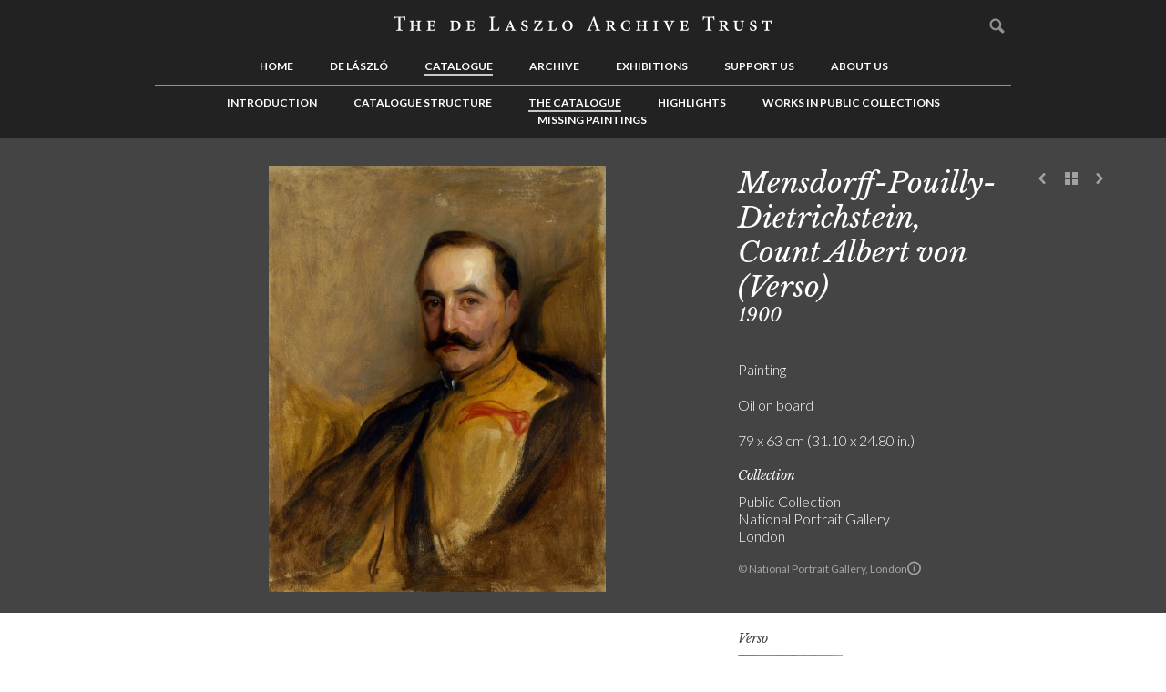

--- FILE ---
content_type: text/html; charset=UTF-8
request_url: https://www.delaszlocatalogueraisonne.com/catalogue/the-catalogue/mensdorff-pouilly-dietrichstein-count-albert-von-verso-112197/search/type:painting
body_size: 6612
content:
<!DOCTYPE html>
<html lang="en">
	<head>
		<meta charset="utf-8" />
		<meta http-equiv="X-UA-Compatible" content="IE=edge" />
									<title>Catalogue | The Catalogue | Mensdorff-Pouilly-Dietrichstein, Count Albert von (Verso) | The de Laszlo Archive Trust</title>
		<meta name="author" content="The de Laszlo Archive Trust" />
		<meta name="description" content="The de Laszlo Archive Trust" />
		<meta name="keywords" content="Keyword 1, Keyword 2, Keyword 3" />
		<meta name="viewport" content="width=320, initial-scale=1.0, maximum-scale=1.0, user-scalable=no" />

		<link rel="stylesheet" type="text/css" href="https://www.delaszlocatalogueraisonne.com/skins/dlat/css/slick.min.css"/>
		<link rel="stylesheet" href="https://www.delaszlocatalogueraisonne.com/skins/default/css/normalise.min.css" media="screen" />
		<link rel="stylesheet" href="https://www.delaszlocatalogueraisonne.com/skins/dlat/css/base.min.css" media="screen" />

		<link rel="stylesheet" href="https://www.delaszlocatalogueraisonne.com/css" media="screen" />

		<!--[if lte IE 8 ]>
			<link rel="stylesheet" href="https://www.delaszlocatalogueraisonne.com/skins/dlat/css/old_ie.min.css" media="screen" />
		<![endif]-->

		<link rel="stylesheet" href="https://www.delaszlocatalogueraisonne.com/skins/dlat/css/print.min.css" media="print" />

					<link rel="shortcut icon" href="https://www.delaszlocatalogueraisonne.com/skins/dlat/img/favicon.ico" type="image/x-icon" />
			<link rel="apple-touch-icon-precomposed" sizes="114x114" href="https://www.delaszlocatalogueraisonne.com/skins/dlat/img/favicon_114x114.png" >
			<link rel="apple-touch-icon-precomposed" sizes="72x72" href="https://www.delaszlocatalogueraisonne.com/skins/dlat/img/favicon_72x72.png" />
			<link rel="apple-touch-icon-precomposed" href="https://www.delaszlocatalogueraisonne.com/skins/dlat/img/favicon_57x57.png" />
		
		<script src='https://www.google.com/recaptcha/api.js?render=6Ld8VvsrAAAAAPqOBtztvn0VJSppR7M8B4kuO1im'></script>

		<noscript>
			<style>
				#carousel li,.masonry .item,.twin{opacity:1}.drop-down ul,.js-hidden,.open-close .trigger+*{display:block}
			</style>
		</noscript>

		<!--[if lt IE 9]>
			<script src="https://www.delaszlocatalogueraisonne.com/skins/default/js/html5shiv.min.js"></script>
		<![endif]-->
	</head>
	<body>
		<map id="skip-nav" name="skip-nav" title="" hidden>
			<p>
				[<a title="Skip to content" href="#content-body">Skip to content</a>] 
									[<a title="Skip to main navigation" href="#main-nav">Skip to main navigation</a>] 
													[<a title="Skip to secondary content" href="#secondary-nav">Skip to secondary content</a>] 
													[<a title="Skip to quick links" href="#footer-nav">Skip to quick links</a>] 
								[<a title="Go to accessibility information" href="https://www.delaszlocatalogueraisonne.com/footer/accessibility" accesskey="A">Go to accessibility information</a>]
			</p>
		</map>
					<header id="page-header">
				<div class="wrapper">
					<div class="gutter">
						<!-- dlat/php/views/common/v_museum_logo -->
	<div id="logo">
		<a href="https://www.delaszlocatalogueraisonne.com/" title="The de Laszlo Archive Trust">
			<span class="label-none">to go home page</span>
			<img src="https://www.delaszlocatalogueraisonne.com/skins/dlat/img/dlat-logo.png" alt="Museum logo" />
		</a>
	</div>
<!-- END: dlat/php/views/common/v_museum_logo --><!-- skins/dlat/php/views/navigation/v_main_navigation -->
<nav id="main-nav" class="drop-down" role="navigation">
	<a class="menu trigger" title="Menu">Menu</a>
	<ul class="target">
																<li>
					<a href="https://www.delaszlocatalogueraisonne.com/home" title="Home" accesskey="0">
						Home					</a>
				</li>
															<li>
					<a href="https://www.delaszlocatalogueraisonne.com/de-laszlo" title="de L&aacute;szl&oacute;" accesskey="1">
						de László					</a>
				</li>
															<li class="active">
					<a href="https://www.delaszlocatalogueraisonne.com/catalogue" title="Catalogue" accesskey="2">
						Catalogue					</a>
				</li>
															<li>
					<a href="https://www.delaszlocatalogueraisonne.com/archive" title="Archive" accesskey="3">
						Archive					</a>
				</li>
															<li>
					<a href="https://www.delaszlocatalogueraisonne.com/exhibitions" title="Exhibitions" accesskey="4">
						Exhibitions					</a>
				</li>
															<li>
					<a href="https://www.delaszlocatalogueraisonne.com/support-us" title="Support us" accesskey="5">
						Support us					</a>
				</li>
															<li>
					<a href="https://www.delaszlocatalogueraisonne.com/about-us" title="About us" accesskey="6">
						About us					</a>
				</li>
															<li>
			<div id="user-admin">
													<form method="post" action="https://www.delaszlocatalogueraisonne.com/search/search" role="form" novalidate>
						<fieldset>
							<legend hidden>Global search</legend>
							<label for="global_search">
								<span class="label-none">Search</span>
								<input id="global_search" name="keywords" type="search" placeholder="Search" />
								<input type="submit" value="Search" />
							</label>
						</fieldset>
					</form>
							</div>
		</li>
	</ul>
</nav>
<!-- END: skins/dlat/php/views/navigation/v_main_navigation --><!-- skins/dlat/php/views/navigation/v_navigation_open -->
<nav id="secondary-nav" role="navigation">
	<ul>
<!-- END: skins/dlat/php/views/navigation/v_navigation_open --><!-- skins/dlat/php/views/navigation/v_menu_item -->
<li>
	<a href="https://www.delaszlocatalogueraisonne.com/catalogue/introduction-7" title="Introduction">
		Introduction	</a>
	</li>
<!-- END: skins/dlat/php/views/navigation/v_menu_item --><!-- skins/dlat/php/views/navigation/v_menu_item -->
<li>
	<a href="https://www.delaszlocatalogueraisonne.com/catalogue/catalogue-structure" title="Catalogue Structure">
		Catalogue Structure	</a>
	</li>
<!-- END: skins/dlat/php/views/navigation/v_menu_item --><!-- skins/dlat/php/views/navigation/v_menu_item -->
<li class="active focus" class="focus">
	<a href="https://www.delaszlocatalogueraisonne.com/catalogue/the-catalogue" title="The Catalogue">
		The Catalogue	</a>
	</li>
<!-- END: skins/dlat/php/views/navigation/v_menu_item --><!-- skins/dlat/php/views/navigation/v_menu_item -->
<li>
	<a href="https://www.delaszlocatalogueraisonne.com/catalogue/highlights" title="Highlights">
		Highlights	</a>
	</li>
<!-- END: skins/dlat/php/views/navigation/v_menu_item --><!-- skins/dlat/php/views/navigation/v_menu_item -->
<li>
	<a href="https://www.delaszlocatalogueraisonne.com/catalogue/works-in-public-collections" title="Works in Public Collections">
		Works in Public Collections	</a>
	</li>
<!-- END: skins/dlat/php/views/navigation/v_menu_item --><!-- skins/dlat/php/views/navigation/v_menu_item -->
<li>
	<a href="https://www.delaszlocatalogueraisonne.com/catalogue/missing-paintings" title="Missing Paintings">
		Missing Paintings	</a>
	</li>
<!-- END: skins/dlat/php/views/navigation/v_menu_item --><!-- skins/dlat/php/views/navigation/v_navigation_close -->
	</ul>
</nav>
<!-- END: skins/dlat/php/views/navigation/v_navigation_close -->					</div>
				</div>
			</header>
				<main id="wrapper" class="wrapper clear">
	  					<article id="content" role="article">
													<div id="hero">
						<!-- skins/dlat/php/views/object/v_banner --> <div id="figure">
	<div class="wrapper clear">
					<div class="pagination" role="toolbar">
				<div class="gutter">
					<ul>
						<li>
							<a class="icon-prev" href="https://www.delaszlocatalogueraisonne.com/catalogue/the-catalogue/mensdorff-pouilly-dietrichstein-count-albert-von-110975/search/type:painting" title="Previous">Previous</a>
						</li>
						<li>
							<a class="icon-back" href="https://www.delaszlocatalogueraisonne.com/catalogue/the-catalogue/search/type:painting" title="See list">See list</a>
						</li>
						<li>
							<a class="icon-next" href="https://www.delaszlocatalogueraisonne.com/catalogue/the-catalogue/mercer-nairne-major-lord-charles-george-francis-son-of-the-5th-marquess-of-lansdowne-11578/search/type:painting" title="Next">Next</a>
						</li>
					</ul>
				</div>
			</div>
				<div class="col-8 img">
			<div class="gutter">
														<a class="lightbox" data-lightbox-src="https://s3.eu-west-1.wasabisys.com/delaszlo/media/live/w1000h1000/displayed/mensdorff-pouilly-dietrichstein-10303.jpg" data-media="" data-href="https://www.delaszlocatalogueraisonne.com/lightbox" title="EnlargeMensdorff-Pouilly-Dietrichstein, Count Albert von (Verso)" data-group="gallery" data-desc="&lt;h3&gt;Mensdorff-Pouilly-Dietrichstein, Count Albert von (Verso)&nbsp;&lt;em&gt;1900&lt;/em&gt;&lt;/h3&gt;&lt;small&gt;&amp;copy; National Portrait Gallery, London&lt;/small&gt;">
						<span class="label-none label-full">Mensdorff-Pouilly-Dietrichstein, Count Albert von (Verso)</span>
						<img src="https://s3.eu-west-1.wasabisys.com/delaszlo/media/live/w620h600/displayed/mensdorff-pouilly-dietrichstein-10303.jpg" alt="" class="events-prevent"/>
											</a>
					<!--  -->
							</div>
		</div>
		<div class="col-4 body">
			<div class="gutter">
									<small> &copy; National Portrait Gallery, London					
					<a href="https://www.delaszlocatalogueraisonne.com/about-us/contact-us" target="_blank" class="contact-us-link" title="For licensing enquiries, please contact us">
                        <svg width="18" height="18" viewBox="0 0 18 18" fill="none" xmlns="http://www.w3.org/2000/svg"><circle cx="9" cy="9" r="8" stroke="#A2A2A2" stroke-width="2"></circle><path d="M8.10494 12.9991H9.90494V7.16711H8.10494V12.9991ZM7.96094 5.33111C7.96094 5.90711 8.42894 6.37511 9.00494 6.37511C9.58094 6.37511 10.0489 5.90711 10.0489 5.33111C10.0489 4.75511 9.58094 4.28711 9.00494 4.28711C8.42894 4.28711 7.96094 4.75511 7.96094 5.33111Z" fill="#A2A2A2"></path></svg>
                    </a>
					</small>
				
				<div class="hgroup">
					<!-- ID 112197 -->
											<h1>Mensdorff-Pouilly-Dietrichstein, Count Albert von (Verso)</h1>
																<h2>1900</h2>
					
											<br><br>
						<dl>
																																	<dd class="exhibit-collection">Painting</dd>
																																									<dd class="exhibit-collection">Oil on board</dd>
																																									<dd class="exhibit-collection">79 x 63 cm (31.10 x 24.80 in.)</dd>
																																																									<dt>Collection</dt>
																		<dd class="exhibit-collection">Public Collection, National Portrait Gallery, London</dd>
																																																			</dl>
					
									</div>
			</div>
		</div>
	</div>
</div>

<div id="modal-grid" class="object-pages-grid">
	<!--[if IE]><section class="ie"><![endif]-->
	<!--[if !IE]><!--><section><!--<![endif]-->
		<!-- 	<table class="col-12 wrapper">
			<tr>
				<td> -->
			<div class="hgroup col-12 wrapper">
				<!-- <h2>81 Letters</h2> -->
				<button class="close" type="button" title="Close">Close</button>
			</div>

			<div class="modal-scroll">
				<div class="col-12 wrapper">
					<ul>
						<!-- 							<li class="col-2_4">
								<div class="gutter">
									<div class="img locked">
										<div class="img__wrapper">
											<img src="https://s3.eu-west-1.wasabisys.com/delaszlo/media/live/w1000h1000/displayed/mensdorff-pouilly-dietrichstein-10303.jpg" alt=""/>
										</div>
										<p>Mensdorff-Pouilly-Dietrichstein, Count Albert von (Verso)</p>	
										<a class="lightbox" href="https://s3.eu-west-1.wasabisys.com/delaszlo/media/live/w1000h1000/displayed/mensdorff-pouilly-dietrichstein-10303.jpg" data-href="https://www.delaszlocatalogueraisonne.com/lightbox" title="Enlarge Mensdorff-Pouilly-Dietrichstein, Count Albert von (Verso)" data-group="gallery" data-desc="&lt;h3&gt;1900&lt;/h3&gt;&lt;small&gt;&amp;copy; National Portrait Gallery, London&lt;/small&gt;">
										</a>
									</div>
									<div class="body locked">
										<a href="#"><h3></h3></a>
									</div>
								</div>
							</li>
						 -->

											</ul>
				</div>
			</div>
		
		<!--
	 			</td>
			</tr>
		</table> -->
	</section>
</div>
<style>
	#figure .body small .contact-us-link,
	#figure .body small {
       display: flex;
	   align-items: center;
	   gap: 5px;
   }
   #figure .body small .contact-us-link > svg {
       width: 15px;
   }
   #figure .body small .contact-us-link * {
       transition: fill 0.2s ease-in-out, stroke 0.2s ease-in-out;
   }
   #figure .body small .contact-us-link:hover circle {
       stroke: #fff;
   }
   #figure .body small .contact-us-link:hover path {
       fill: #fff;
   }
</style>
<!-- END: skins/dlat/php/views/object/v_banner -->					</div>
								<div id="main" class="wrapper clear" role="main">
																<div id="content-body" class="col-8">
							<!-- skins/dlat/php/views/object/v_main_content -->
<div class="gutter">
	<div class="rich-text">
									<iframe id="gdocs" src="https://docs.google.com/document/d/1CCTclE_i_XEisYlvVPswwU3KiYZYUda7cF-xKfSY07c/pub?embedded=true"></iframe>
						</div>
</div>
<!-- END: skins/dlat/php/views/object/v_main_content -->						</div>
																<aside id="content-complementary" class="col-4" role="complementary">
							<div class="gutter">
								<!-- skin/dlat/php/views/common/v_docs -->
<!-- END: skin/dlat/php/views/common/v_docs --><!-- skins/dlat/php/views/object/v_siblings -->
<div class="gutter">
	<div class="links section">
		<ul>
												<h5>Verso</h5>
								<li>
					<div class="img">
						<a href="https://www.delaszlocatalogueraisonne.com/catalogue/the-catalogue/great-britain-princess-victoria-alexandra-olga-mary-of-daughter-of-edward-vii-recto-10303"  title="">
															<img src="https://s3.eu-west-1.wasabisys.com/delaszlo/media/live/w300h145/displayed/gt-britain-10303-1.jpg" alt="" />
													</a>
					</div>
					<div class="body">
						<h6>
							<a class="hlink" href="https://www.delaszlocatalogueraisonne.com/catalogue/the-catalogue/great-britain-princess-victoria-alexandra-olga-mary-of-daughter-of-edward-vii-recto-10303" title="Great Britain, Princess Victoria Alexandra Olga Mary of; Daughter of Edward VII (Recto)">Great Britain, Princess Victoria Alexandra Olga Mary of; Daughter of Edward VII (Recto)</a>
						</h6>
					</div>
				</li>
					</ul>
	</div>
</div>
<!-- END: skins/dlat/php/views/object/v_siblings -->
<!-- skins/dlat/php/views/object/v_tags -->
<div class="gutter">
	<div class="tags section">
		<h5>See more of</h5>
		<ul>
												<li>
						<a href="https://www.delaszlocatalogueraisonne.com/catalogue/the-catalogue/search/composition:portrait" data-href="https://www.delaszlocatalogueraisonne.com/login" title="Read more">Portrait</a>
					</li>
																<li>
						<a href="https://www.delaszlocatalogueraisonne.com/catalogue/the-catalogue/search/type:painting" data-href="https://www.delaszlocatalogueraisonne.com/login" title="Read more">Painting</a>
					</li>
																<li>
						<a href="https://www.delaszlocatalogueraisonne.com/catalogue/the-catalogue/search/gender:m-male" data-href="https://www.delaszlocatalogueraisonne.com/login" title="Read more">M (male)</a>
					</li>
									</ul>
	</div>
</div>
<!-- END: skins/dlat/php/views/object/v_tags -->							</div>
						</aside>
									</div>
			</article>
							<div id="page-complementary" class="wrapper">
					<div class="gutter">
						<!-- skins/dlat/php/views/object/v_related_works -->
<section>
	<div class="modules wrapper">
		<h1>
			<span>Related works</span>
		</h1>
		<div id="carousel" class="carousel">
			<div class="slider slider-for">
			</div>
			<div class="slider slider-nav">
									<div class="twin">
						<div class="gutter">
							<div class="img">
								<a  href="https://www.delaszlocatalogueraisonne.com/catalogue/the-catalogue/mensdorff-pouilly-dietrichstein-count-albert-von-110975/search/type:painting" data-href="https://www.delaszlocatalogueraisonne.com/login" title="Read more">
									<span class="label-none">Mensdorff-Pouilly-Dietrichstein, Count Albert von / 110975</span>
																			<img src="https://s3.eu-west-1.wasabisys.com/delaszlo/media/live/w220h300/displayed/mensdorff-pouilly-dietrichstein-110975.jpg" alt="" width="220" height="300" />
																	</a>
							</div>
							<div class="body">
								<h3>
									Mensdorff-Pouilly-Dietrichstein, Count Albert von / 110975								</h3>
																	<time datatime="2026-01-21T19:02:00GMT">1900</time>
															</div>
						</div>
					</div>
									<div class="twin">
						<div class="gutter">
							<div class="img">
								<a  href="https://www.delaszlocatalogueraisonne.com/catalogue/the-catalogue/mensdorff-pouilly-dietrichstein-count-albert-von-4697/search/type:painting" data-href="https://www.delaszlocatalogueraisonne.com/login" title="Read more">
									<span class="label-none">Mensdorff-Pouilly-Dietrichstein, Count Albert von / 4697</span>
																			<img src="https://s3.eu-west-1.wasabisys.com/delaszlo/media/live/w220h300/displayed/55841929-1.jpg" alt="" width="220" height="300" />
																	</a>
							</div>
							<div class="body">
								<h3>
									Mensdorff-Pouilly-Dietrichstein, Count Albert von / 4697								</h3>
																	<time datatime="2026-01-21T19:05:00GMT">1900</time>
															</div>
						</div>
					</div>
									<div class="twin">
						<div class="gutter">
							<div class="img">
								<a  href="https://www.delaszlocatalogueraisonne.com/catalogue/the-catalogue/mensdorff-pouilly-dietrichstein-count-albert-von-4694/search/type:painting" data-href="https://www.delaszlocatalogueraisonne.com/login" title="Read more">
									<span class="label-none">Mensdorff-Pouilly-Dietrichstein, Count Albert von / 4694</span>
																			<img src="https://s3.eu-west-1.wasabisys.com/delaszlo/media/live/w220h300/displayed/55841842.jpg" alt="" width="220" height="300" />
																	</a>
							</div>
							<div class="body">
								<h3>
									Mensdorff-Pouilly-Dietrichstein, Count Albert von / 4694								</h3>
																	<time datatime="2026-01-21T19:08:00GMT">1900</time>
															</div>
						</div>
					</div>
							</div>
		</div>
	</div>
</section>
<!-- END: skins/dlat/php/views/object/v_related_works -->					</div>
				</div>
					</main>
					<footer id="page-footer" role="contentinfo">
				<!-- skins/dlat/php/views/common/v_footer -->
<div class="wrapper clear">
	<div class="gutter">
		<div class="col-12">
							<div class="col-3">
					<div class="gutter">
						<h5>The de Laszlo Archive Trust</h5>
													<div class="body">
								<p>
									5 Albany Courtyard, Piccadilly<br />
London, W1J OHF																										</p>
							</div>
																			<div class="body">
								<p>
									© 2016-2026. All rights reserved.								</p>
							</div>
											</div>
				</div>
						<div class="col-3">
				<div class="gutter" >
					<h6>Languages</h6>
					<form method="post" action="https://www.delaszlocatalogueraisonne.com/catalogue/the-catalogue/mensdorff-pouilly-dietrichstein-count-albert-von-verso-112197/search/type:painting" style="display:none">
						<fieldset>
							<label>
								<span class="select">
									<select class="autosubmit" name="">
										<option>English</option>
										<option>Hungarian</option>
										<option>Dutch</option>
										<option>German</option>
										<option>Spanish</option>
										<option>Italian</option>
										<option>Croatian</option>
									</select>
								</span>
							</label>
							<input class="js-hidden" type="submit" value="Submit" />
						</fieldset>
					</form>
											<ul>
																<li class="col-6">
										<a href="https://www.delaszlocatalogueraisonne.com/footer/welcome" title="">Welcome</a>
									</li>
																<li class="col-6">
										<a href="https://www.delaszlocatalogueraisonne.com/footer/dvozoljuk" title="">Üdvözöljük</a>
									</li>
																<li class="col-6">
										<a href="https://www.delaszlocatalogueraisonne.com/footer/bienvenue" title="">Bienvenue</a>
									</li>
																<li class="col-6">
										<a href="https://www.delaszlocatalogueraisonne.com/footer/willkommen" title="">Willkommen</a>
									</li>
																<li class="col-6">
										<a href="https://www.delaszlocatalogueraisonne.com/footer/bienvenidos" title="">Bienvenidos</a>
									</li>
																<li class="col-6">
										<a href="https://www.delaszlocatalogueraisonne.com/footer/benvenuti" title="">Benvenuti</a>
									</li>
																<li class="col-6">
										<a href="https://www.delaszlocatalogueraisonne.com/footer/dobrodoli" title="">Dobrodošli</a>
									</li>
													</ul>
									</div>
			</div>
							<nav id="footer-nav" class="col-3">
					<div class="gutter">
						<h6>Links</h6>
						<ul>
																<li><a href="https://www.delaszlocatalogueraisonne.com/about-us/contact-us" title="Contact Us">Contact Us</a></li>
																<li><a href="https://www.delaszlocatalogueraisonne.com/footer/terms-conditions" title="Terms & Conditions">Terms & Conditions</a></li>
																<li><a href="https://www.delaszlocatalogueraisonne.com/footer/accessibility" title="Accessibility">Accessibility</a></li>
																<li><a href="https://www.delaszlocatalogueraisonne.com/footer/web-credits" title="Web Credits">Web Credits</a></li>
																<li><a href="https://www.delaszlocatalogueraisonne.com/footer/cookies" title="Cookies">Cookies</a></li>
																<li><a href="https://www.delaszlocatalogueraisonne.com/footer/privacy-policy" title="Privacy Policy">Privacy Policy</a></li>
													</ul>
					</div>
				</nav>
						<div class="col-3">
				<div class="gutter">
											<div class="social">
							<ul>
																	<li class="social-facebook">
										<a class="ext-hlink" href="https://www.facebook.com/pages/Philip-de-L%C3%A1szl
%C3%B3/119723951407301" title="Join us on Facebook"></a>
									</li>
																									<li class="social-icon">
										<a class="ext-hlink" href="https://twitter.com/KatFieldFA" title="Follow us on Twitter">
											<svg width="24" height="24" viewBox="0 0 24 24" fill="#FFFFFF" aria-hidden="true" class="r-18jsvk2 r-4qtqp9 r-yyyyoo r-16y2uox r-8kz0gk r-dnmrzs r-bnwqim r-1plcrui r-lrvibr r-lrsllp"><g><path d="M18.244 2.25h3.308l-7.227 8.26 8.502 11.24H16.17l-5.214-6.817L4.99 21.75H1.68l7.73-8.835L1.254 2.25H8.08l4.713 6.231zm-1.161 17.52h1.833L7.084 4.126H5.117z"></path></g></svg>
										</a>
									</li>
																									<li class="social-icon">
										<a class="ext-hlink" href="https://www.instagram.com/the_de_laszlo_archive_trust" title="">
											<svg width="23" height="23" viewBox="0 0 23 23" fill="none" xmlns="http://www.w3.org/2000/svg">
												<path fill-rule="evenodd" clip-rule="evenodd" d="M21.6407 3.83674C21.9142 4.54 22.1051 5.3516 22.1571 6.53212C22.2092 7.71705 22.2136 8.09462 22.2136 11.1111C22.2136 14.1276 22.2005 14.5052 22.1485 15.6901C22.0964 16.8706 21.9053 17.678 21.632 18.3855C21.0548 19.8785 19.8742 21.059 18.3811 21.6363C17.678 21.9098 16.8664 22.1007 15.6859 22.1527C14.5009 22.2049 14.1234 22.2178 11.1069 22.2178C8.09038 22.2178 7.71264 22.2049 6.52788 22.1527C5.34719 22.1007 4.54 21.9098 3.8325 21.6363C3.09465 21.3586 2.42191 20.9201 1.86632 20.3559C1.30208 19.8003 0.863817 19.132 0.581699 18.3855C0.308228 17.6822 0.117154 16.8706 0.0651042 15.6901C0.0130547 14.5052 0 14.1276 0 11.1111C0 8.09462 0.0130547 7.71705 0.0695122 6.52771C0.121562 5.34719 0.312466 4.54 0.585938 3.8325C0.863817 3.09465 1.30208 2.42191 1.86632 1.86632C2.42191 1.29768 3.09024 0.863647 3.83691 0.581529C4.54 0.308228 5.3516 0.117154 6.53212 0.0651042C7.71705 0.0130547 8.09462 0 11.1111 0C14.1276 0 14.5052 0.0130547 15.6945 0.0695122C16.875 0.121562 17.6824 0.312466 18.3897 0.585938C19.1276 0.863647 19.8003 1.30208 20.3559 1.86632C20.9245 2.42191 21.3586 3.09024 21.6407 3.83674ZM19.7744 17.6648C19.9263 17.2741 20.1086 16.6882 20.1564 15.6031C20.2084 14.4313 20.2215 14.084 20.2215 11.1196C20.2215 8.15515 20.2084 7.80369 20.1564 6.63182C20.1086 5.55098 19.9263 4.96081 19.7744 4.57018C19.5964 4.08835 19.3143 3.65432 18.9454 3.29404C18.5895 2.92512 18.1511 2.643 17.6694 2.46515C17.2788 2.31324 16.6928 2.13098 15.6078 2.08317C14.4401 2.03112 14.0887 2.01807 11.1198 2.01807C8.15553 2.01807 7.8039 2.03112 6.63203 2.08317C5.55136 2.13098 4.96102 2.31324 4.57039 2.46515C4.08856 2.643 3.65453 2.92512 3.29442 3.29404C2.92109 3.65008 2.63897 4.08835 2.46095 4.57018C2.30904 4.96081 2.12678 5.54675 2.07914 6.63182C2.02692 7.79928 2.01404 8.15515 2.01404 11.1196C2.01404 14.084 2.02692 14.4357 2.07914 15.6075C2.12678 16.6882 2.30904 17.2786 2.46095 17.6692C2.63897 18.1508 2.92109 18.5849 3.29001 18.9452C3.64588 19.3141 4.08432 19.5962 4.56599 19.7742C4.95661 19.9261 5.54255 20.1084 6.62762 20.156C7.79525 20.2082 8.15112 20.2211 11.1156 20.2211C14.08 20.2211 14.4315 20.2082 15.6033 20.156C16.6842 20.1084 17.2744 19.9261 17.665 19.7742C18.6329 19.4009 19.4011 18.6327 19.7744 17.6648ZM5.40369 11.1113C5.40369 7.96016 7.96021 5.40381 11.1112 5.40381C14.2623 5.40381 16.8186 7.96016 16.8186 11.1113C16.8186 14.2624 14.2623 16.8187 11.1112 16.8187C7.96021 16.8187 5.40369 14.2624 5.40369 11.1113ZM11.1111 7.40869C9.06693 7.40869 7.40881 9.06664 7.40881 11.111C7.40881 13.1553 9.06693 14.8133 11.1111 14.8133C13.1554 14.8133 14.8134 13.1553 14.8134 11.111C14.8134 9.06664 13.1554 7.40869 11.1111 7.40869ZM15.7118 5.17813C15.7118 5.91395 16.3084 6.51057 17.0442 6.51057C17.7802 6.51057 18.3768 5.91395 18.3768 5.17813C18.3768 4.44215 17.7802 3.8457 17.0442 3.8457C16.3084 3.8457 15.7118 4.44215 15.7118 5.17813Z" fill="#FFFFFF"></path>
											</svg>
										</a>
									</li>
															</ul>
						</div>
										<img src="https://www.delaszlocatalogueraisonne.com/skins/dlat/img/dlat-signature.png" alt="" />
				</div>
			</div>
		</div>
	</div>
</div>

<!-- Google tag (gtag.js) -->
<script async src="https://www.googletagmanager.com/gtag/js?id=G-8RCWB4FN6T"></script>
<script>
  window.dataLayer = window.dataLayer || [];
  function gtag(){dataLayer.push(arguments);}
  gtag('js', new Date());

  gtag('config', 'G-8RCWB4FN6T');
</script>

<!-- END: skins/dlat/php/views/common/v_footer -->
			</footer>
				<script src="https://www.delaszlocatalogueraisonne.com/skins/dlat/js/lib/jquery.min.js"></script>
		<script src="https://www.delaszlocatalogueraisonne.com/skins/dlat/js/lib/jquery.mobile.min.js"></script>
		<script>
			var KT = {
			    config: {
			        base_url: "https://www.delaszlocatalogueraisonne.com/",
			        skin: "default",
			        is_mobile: ""
			    }
			};
		</script>
		<script src="https://www.delaszlocatalogueraisonne.com/skins/dlat/js/plugin/slick.min.js"></script>
		<script src="https://www.delaszlocatalogueraisonne.com/skins/dlat/js/script.min.js"></script>
	</body>
</html>

--- FILE ---
content_type: text/html; charset=utf-8
request_url: https://www.google.com/recaptcha/api2/anchor?ar=1&k=6Ld8VvsrAAAAAPqOBtztvn0VJSppR7M8B4kuO1im&co=aHR0cHM6Ly93d3cuZGVsYXN6bG9jYXRhbG9ndWVyYWlzb25uZS5jb206NDQz&hl=en&v=PoyoqOPhxBO7pBk68S4YbpHZ&size=invisible&anchor-ms=20000&execute-ms=30000&cb=77eswspvgsxt
body_size: 48845
content:
<!DOCTYPE HTML><html dir="ltr" lang="en"><head><meta http-equiv="Content-Type" content="text/html; charset=UTF-8">
<meta http-equiv="X-UA-Compatible" content="IE=edge">
<title>reCAPTCHA</title>
<style type="text/css">
/* cyrillic-ext */
@font-face {
  font-family: 'Roboto';
  font-style: normal;
  font-weight: 400;
  font-stretch: 100%;
  src: url(//fonts.gstatic.com/s/roboto/v48/KFO7CnqEu92Fr1ME7kSn66aGLdTylUAMa3GUBHMdazTgWw.woff2) format('woff2');
  unicode-range: U+0460-052F, U+1C80-1C8A, U+20B4, U+2DE0-2DFF, U+A640-A69F, U+FE2E-FE2F;
}
/* cyrillic */
@font-face {
  font-family: 'Roboto';
  font-style: normal;
  font-weight: 400;
  font-stretch: 100%;
  src: url(//fonts.gstatic.com/s/roboto/v48/KFO7CnqEu92Fr1ME7kSn66aGLdTylUAMa3iUBHMdazTgWw.woff2) format('woff2');
  unicode-range: U+0301, U+0400-045F, U+0490-0491, U+04B0-04B1, U+2116;
}
/* greek-ext */
@font-face {
  font-family: 'Roboto';
  font-style: normal;
  font-weight: 400;
  font-stretch: 100%;
  src: url(//fonts.gstatic.com/s/roboto/v48/KFO7CnqEu92Fr1ME7kSn66aGLdTylUAMa3CUBHMdazTgWw.woff2) format('woff2');
  unicode-range: U+1F00-1FFF;
}
/* greek */
@font-face {
  font-family: 'Roboto';
  font-style: normal;
  font-weight: 400;
  font-stretch: 100%;
  src: url(//fonts.gstatic.com/s/roboto/v48/KFO7CnqEu92Fr1ME7kSn66aGLdTylUAMa3-UBHMdazTgWw.woff2) format('woff2');
  unicode-range: U+0370-0377, U+037A-037F, U+0384-038A, U+038C, U+038E-03A1, U+03A3-03FF;
}
/* math */
@font-face {
  font-family: 'Roboto';
  font-style: normal;
  font-weight: 400;
  font-stretch: 100%;
  src: url(//fonts.gstatic.com/s/roboto/v48/KFO7CnqEu92Fr1ME7kSn66aGLdTylUAMawCUBHMdazTgWw.woff2) format('woff2');
  unicode-range: U+0302-0303, U+0305, U+0307-0308, U+0310, U+0312, U+0315, U+031A, U+0326-0327, U+032C, U+032F-0330, U+0332-0333, U+0338, U+033A, U+0346, U+034D, U+0391-03A1, U+03A3-03A9, U+03B1-03C9, U+03D1, U+03D5-03D6, U+03F0-03F1, U+03F4-03F5, U+2016-2017, U+2034-2038, U+203C, U+2040, U+2043, U+2047, U+2050, U+2057, U+205F, U+2070-2071, U+2074-208E, U+2090-209C, U+20D0-20DC, U+20E1, U+20E5-20EF, U+2100-2112, U+2114-2115, U+2117-2121, U+2123-214F, U+2190, U+2192, U+2194-21AE, U+21B0-21E5, U+21F1-21F2, U+21F4-2211, U+2213-2214, U+2216-22FF, U+2308-230B, U+2310, U+2319, U+231C-2321, U+2336-237A, U+237C, U+2395, U+239B-23B7, U+23D0, U+23DC-23E1, U+2474-2475, U+25AF, U+25B3, U+25B7, U+25BD, U+25C1, U+25CA, U+25CC, U+25FB, U+266D-266F, U+27C0-27FF, U+2900-2AFF, U+2B0E-2B11, U+2B30-2B4C, U+2BFE, U+3030, U+FF5B, U+FF5D, U+1D400-1D7FF, U+1EE00-1EEFF;
}
/* symbols */
@font-face {
  font-family: 'Roboto';
  font-style: normal;
  font-weight: 400;
  font-stretch: 100%;
  src: url(//fonts.gstatic.com/s/roboto/v48/KFO7CnqEu92Fr1ME7kSn66aGLdTylUAMaxKUBHMdazTgWw.woff2) format('woff2');
  unicode-range: U+0001-000C, U+000E-001F, U+007F-009F, U+20DD-20E0, U+20E2-20E4, U+2150-218F, U+2190, U+2192, U+2194-2199, U+21AF, U+21E6-21F0, U+21F3, U+2218-2219, U+2299, U+22C4-22C6, U+2300-243F, U+2440-244A, U+2460-24FF, U+25A0-27BF, U+2800-28FF, U+2921-2922, U+2981, U+29BF, U+29EB, U+2B00-2BFF, U+4DC0-4DFF, U+FFF9-FFFB, U+10140-1018E, U+10190-1019C, U+101A0, U+101D0-101FD, U+102E0-102FB, U+10E60-10E7E, U+1D2C0-1D2D3, U+1D2E0-1D37F, U+1F000-1F0FF, U+1F100-1F1AD, U+1F1E6-1F1FF, U+1F30D-1F30F, U+1F315, U+1F31C, U+1F31E, U+1F320-1F32C, U+1F336, U+1F378, U+1F37D, U+1F382, U+1F393-1F39F, U+1F3A7-1F3A8, U+1F3AC-1F3AF, U+1F3C2, U+1F3C4-1F3C6, U+1F3CA-1F3CE, U+1F3D4-1F3E0, U+1F3ED, U+1F3F1-1F3F3, U+1F3F5-1F3F7, U+1F408, U+1F415, U+1F41F, U+1F426, U+1F43F, U+1F441-1F442, U+1F444, U+1F446-1F449, U+1F44C-1F44E, U+1F453, U+1F46A, U+1F47D, U+1F4A3, U+1F4B0, U+1F4B3, U+1F4B9, U+1F4BB, U+1F4BF, U+1F4C8-1F4CB, U+1F4D6, U+1F4DA, U+1F4DF, U+1F4E3-1F4E6, U+1F4EA-1F4ED, U+1F4F7, U+1F4F9-1F4FB, U+1F4FD-1F4FE, U+1F503, U+1F507-1F50B, U+1F50D, U+1F512-1F513, U+1F53E-1F54A, U+1F54F-1F5FA, U+1F610, U+1F650-1F67F, U+1F687, U+1F68D, U+1F691, U+1F694, U+1F698, U+1F6AD, U+1F6B2, U+1F6B9-1F6BA, U+1F6BC, U+1F6C6-1F6CF, U+1F6D3-1F6D7, U+1F6E0-1F6EA, U+1F6F0-1F6F3, U+1F6F7-1F6FC, U+1F700-1F7FF, U+1F800-1F80B, U+1F810-1F847, U+1F850-1F859, U+1F860-1F887, U+1F890-1F8AD, U+1F8B0-1F8BB, U+1F8C0-1F8C1, U+1F900-1F90B, U+1F93B, U+1F946, U+1F984, U+1F996, U+1F9E9, U+1FA00-1FA6F, U+1FA70-1FA7C, U+1FA80-1FA89, U+1FA8F-1FAC6, U+1FACE-1FADC, U+1FADF-1FAE9, U+1FAF0-1FAF8, U+1FB00-1FBFF;
}
/* vietnamese */
@font-face {
  font-family: 'Roboto';
  font-style: normal;
  font-weight: 400;
  font-stretch: 100%;
  src: url(//fonts.gstatic.com/s/roboto/v48/KFO7CnqEu92Fr1ME7kSn66aGLdTylUAMa3OUBHMdazTgWw.woff2) format('woff2');
  unicode-range: U+0102-0103, U+0110-0111, U+0128-0129, U+0168-0169, U+01A0-01A1, U+01AF-01B0, U+0300-0301, U+0303-0304, U+0308-0309, U+0323, U+0329, U+1EA0-1EF9, U+20AB;
}
/* latin-ext */
@font-face {
  font-family: 'Roboto';
  font-style: normal;
  font-weight: 400;
  font-stretch: 100%;
  src: url(//fonts.gstatic.com/s/roboto/v48/KFO7CnqEu92Fr1ME7kSn66aGLdTylUAMa3KUBHMdazTgWw.woff2) format('woff2');
  unicode-range: U+0100-02BA, U+02BD-02C5, U+02C7-02CC, U+02CE-02D7, U+02DD-02FF, U+0304, U+0308, U+0329, U+1D00-1DBF, U+1E00-1E9F, U+1EF2-1EFF, U+2020, U+20A0-20AB, U+20AD-20C0, U+2113, U+2C60-2C7F, U+A720-A7FF;
}
/* latin */
@font-face {
  font-family: 'Roboto';
  font-style: normal;
  font-weight: 400;
  font-stretch: 100%;
  src: url(//fonts.gstatic.com/s/roboto/v48/KFO7CnqEu92Fr1ME7kSn66aGLdTylUAMa3yUBHMdazQ.woff2) format('woff2');
  unicode-range: U+0000-00FF, U+0131, U+0152-0153, U+02BB-02BC, U+02C6, U+02DA, U+02DC, U+0304, U+0308, U+0329, U+2000-206F, U+20AC, U+2122, U+2191, U+2193, U+2212, U+2215, U+FEFF, U+FFFD;
}
/* cyrillic-ext */
@font-face {
  font-family: 'Roboto';
  font-style: normal;
  font-weight: 500;
  font-stretch: 100%;
  src: url(//fonts.gstatic.com/s/roboto/v48/KFO7CnqEu92Fr1ME7kSn66aGLdTylUAMa3GUBHMdazTgWw.woff2) format('woff2');
  unicode-range: U+0460-052F, U+1C80-1C8A, U+20B4, U+2DE0-2DFF, U+A640-A69F, U+FE2E-FE2F;
}
/* cyrillic */
@font-face {
  font-family: 'Roboto';
  font-style: normal;
  font-weight: 500;
  font-stretch: 100%;
  src: url(//fonts.gstatic.com/s/roboto/v48/KFO7CnqEu92Fr1ME7kSn66aGLdTylUAMa3iUBHMdazTgWw.woff2) format('woff2');
  unicode-range: U+0301, U+0400-045F, U+0490-0491, U+04B0-04B1, U+2116;
}
/* greek-ext */
@font-face {
  font-family: 'Roboto';
  font-style: normal;
  font-weight: 500;
  font-stretch: 100%;
  src: url(//fonts.gstatic.com/s/roboto/v48/KFO7CnqEu92Fr1ME7kSn66aGLdTylUAMa3CUBHMdazTgWw.woff2) format('woff2');
  unicode-range: U+1F00-1FFF;
}
/* greek */
@font-face {
  font-family: 'Roboto';
  font-style: normal;
  font-weight: 500;
  font-stretch: 100%;
  src: url(//fonts.gstatic.com/s/roboto/v48/KFO7CnqEu92Fr1ME7kSn66aGLdTylUAMa3-UBHMdazTgWw.woff2) format('woff2');
  unicode-range: U+0370-0377, U+037A-037F, U+0384-038A, U+038C, U+038E-03A1, U+03A3-03FF;
}
/* math */
@font-face {
  font-family: 'Roboto';
  font-style: normal;
  font-weight: 500;
  font-stretch: 100%;
  src: url(//fonts.gstatic.com/s/roboto/v48/KFO7CnqEu92Fr1ME7kSn66aGLdTylUAMawCUBHMdazTgWw.woff2) format('woff2');
  unicode-range: U+0302-0303, U+0305, U+0307-0308, U+0310, U+0312, U+0315, U+031A, U+0326-0327, U+032C, U+032F-0330, U+0332-0333, U+0338, U+033A, U+0346, U+034D, U+0391-03A1, U+03A3-03A9, U+03B1-03C9, U+03D1, U+03D5-03D6, U+03F0-03F1, U+03F4-03F5, U+2016-2017, U+2034-2038, U+203C, U+2040, U+2043, U+2047, U+2050, U+2057, U+205F, U+2070-2071, U+2074-208E, U+2090-209C, U+20D0-20DC, U+20E1, U+20E5-20EF, U+2100-2112, U+2114-2115, U+2117-2121, U+2123-214F, U+2190, U+2192, U+2194-21AE, U+21B0-21E5, U+21F1-21F2, U+21F4-2211, U+2213-2214, U+2216-22FF, U+2308-230B, U+2310, U+2319, U+231C-2321, U+2336-237A, U+237C, U+2395, U+239B-23B7, U+23D0, U+23DC-23E1, U+2474-2475, U+25AF, U+25B3, U+25B7, U+25BD, U+25C1, U+25CA, U+25CC, U+25FB, U+266D-266F, U+27C0-27FF, U+2900-2AFF, U+2B0E-2B11, U+2B30-2B4C, U+2BFE, U+3030, U+FF5B, U+FF5D, U+1D400-1D7FF, U+1EE00-1EEFF;
}
/* symbols */
@font-face {
  font-family: 'Roboto';
  font-style: normal;
  font-weight: 500;
  font-stretch: 100%;
  src: url(//fonts.gstatic.com/s/roboto/v48/KFO7CnqEu92Fr1ME7kSn66aGLdTylUAMaxKUBHMdazTgWw.woff2) format('woff2');
  unicode-range: U+0001-000C, U+000E-001F, U+007F-009F, U+20DD-20E0, U+20E2-20E4, U+2150-218F, U+2190, U+2192, U+2194-2199, U+21AF, U+21E6-21F0, U+21F3, U+2218-2219, U+2299, U+22C4-22C6, U+2300-243F, U+2440-244A, U+2460-24FF, U+25A0-27BF, U+2800-28FF, U+2921-2922, U+2981, U+29BF, U+29EB, U+2B00-2BFF, U+4DC0-4DFF, U+FFF9-FFFB, U+10140-1018E, U+10190-1019C, U+101A0, U+101D0-101FD, U+102E0-102FB, U+10E60-10E7E, U+1D2C0-1D2D3, U+1D2E0-1D37F, U+1F000-1F0FF, U+1F100-1F1AD, U+1F1E6-1F1FF, U+1F30D-1F30F, U+1F315, U+1F31C, U+1F31E, U+1F320-1F32C, U+1F336, U+1F378, U+1F37D, U+1F382, U+1F393-1F39F, U+1F3A7-1F3A8, U+1F3AC-1F3AF, U+1F3C2, U+1F3C4-1F3C6, U+1F3CA-1F3CE, U+1F3D4-1F3E0, U+1F3ED, U+1F3F1-1F3F3, U+1F3F5-1F3F7, U+1F408, U+1F415, U+1F41F, U+1F426, U+1F43F, U+1F441-1F442, U+1F444, U+1F446-1F449, U+1F44C-1F44E, U+1F453, U+1F46A, U+1F47D, U+1F4A3, U+1F4B0, U+1F4B3, U+1F4B9, U+1F4BB, U+1F4BF, U+1F4C8-1F4CB, U+1F4D6, U+1F4DA, U+1F4DF, U+1F4E3-1F4E6, U+1F4EA-1F4ED, U+1F4F7, U+1F4F9-1F4FB, U+1F4FD-1F4FE, U+1F503, U+1F507-1F50B, U+1F50D, U+1F512-1F513, U+1F53E-1F54A, U+1F54F-1F5FA, U+1F610, U+1F650-1F67F, U+1F687, U+1F68D, U+1F691, U+1F694, U+1F698, U+1F6AD, U+1F6B2, U+1F6B9-1F6BA, U+1F6BC, U+1F6C6-1F6CF, U+1F6D3-1F6D7, U+1F6E0-1F6EA, U+1F6F0-1F6F3, U+1F6F7-1F6FC, U+1F700-1F7FF, U+1F800-1F80B, U+1F810-1F847, U+1F850-1F859, U+1F860-1F887, U+1F890-1F8AD, U+1F8B0-1F8BB, U+1F8C0-1F8C1, U+1F900-1F90B, U+1F93B, U+1F946, U+1F984, U+1F996, U+1F9E9, U+1FA00-1FA6F, U+1FA70-1FA7C, U+1FA80-1FA89, U+1FA8F-1FAC6, U+1FACE-1FADC, U+1FADF-1FAE9, U+1FAF0-1FAF8, U+1FB00-1FBFF;
}
/* vietnamese */
@font-face {
  font-family: 'Roboto';
  font-style: normal;
  font-weight: 500;
  font-stretch: 100%;
  src: url(//fonts.gstatic.com/s/roboto/v48/KFO7CnqEu92Fr1ME7kSn66aGLdTylUAMa3OUBHMdazTgWw.woff2) format('woff2');
  unicode-range: U+0102-0103, U+0110-0111, U+0128-0129, U+0168-0169, U+01A0-01A1, U+01AF-01B0, U+0300-0301, U+0303-0304, U+0308-0309, U+0323, U+0329, U+1EA0-1EF9, U+20AB;
}
/* latin-ext */
@font-face {
  font-family: 'Roboto';
  font-style: normal;
  font-weight: 500;
  font-stretch: 100%;
  src: url(//fonts.gstatic.com/s/roboto/v48/KFO7CnqEu92Fr1ME7kSn66aGLdTylUAMa3KUBHMdazTgWw.woff2) format('woff2');
  unicode-range: U+0100-02BA, U+02BD-02C5, U+02C7-02CC, U+02CE-02D7, U+02DD-02FF, U+0304, U+0308, U+0329, U+1D00-1DBF, U+1E00-1E9F, U+1EF2-1EFF, U+2020, U+20A0-20AB, U+20AD-20C0, U+2113, U+2C60-2C7F, U+A720-A7FF;
}
/* latin */
@font-face {
  font-family: 'Roboto';
  font-style: normal;
  font-weight: 500;
  font-stretch: 100%;
  src: url(//fonts.gstatic.com/s/roboto/v48/KFO7CnqEu92Fr1ME7kSn66aGLdTylUAMa3yUBHMdazQ.woff2) format('woff2');
  unicode-range: U+0000-00FF, U+0131, U+0152-0153, U+02BB-02BC, U+02C6, U+02DA, U+02DC, U+0304, U+0308, U+0329, U+2000-206F, U+20AC, U+2122, U+2191, U+2193, U+2212, U+2215, U+FEFF, U+FFFD;
}
/* cyrillic-ext */
@font-face {
  font-family: 'Roboto';
  font-style: normal;
  font-weight: 900;
  font-stretch: 100%;
  src: url(//fonts.gstatic.com/s/roboto/v48/KFO7CnqEu92Fr1ME7kSn66aGLdTylUAMa3GUBHMdazTgWw.woff2) format('woff2');
  unicode-range: U+0460-052F, U+1C80-1C8A, U+20B4, U+2DE0-2DFF, U+A640-A69F, U+FE2E-FE2F;
}
/* cyrillic */
@font-face {
  font-family: 'Roboto';
  font-style: normal;
  font-weight: 900;
  font-stretch: 100%;
  src: url(//fonts.gstatic.com/s/roboto/v48/KFO7CnqEu92Fr1ME7kSn66aGLdTylUAMa3iUBHMdazTgWw.woff2) format('woff2');
  unicode-range: U+0301, U+0400-045F, U+0490-0491, U+04B0-04B1, U+2116;
}
/* greek-ext */
@font-face {
  font-family: 'Roboto';
  font-style: normal;
  font-weight: 900;
  font-stretch: 100%;
  src: url(//fonts.gstatic.com/s/roboto/v48/KFO7CnqEu92Fr1ME7kSn66aGLdTylUAMa3CUBHMdazTgWw.woff2) format('woff2');
  unicode-range: U+1F00-1FFF;
}
/* greek */
@font-face {
  font-family: 'Roboto';
  font-style: normal;
  font-weight: 900;
  font-stretch: 100%;
  src: url(//fonts.gstatic.com/s/roboto/v48/KFO7CnqEu92Fr1ME7kSn66aGLdTylUAMa3-UBHMdazTgWw.woff2) format('woff2');
  unicode-range: U+0370-0377, U+037A-037F, U+0384-038A, U+038C, U+038E-03A1, U+03A3-03FF;
}
/* math */
@font-face {
  font-family: 'Roboto';
  font-style: normal;
  font-weight: 900;
  font-stretch: 100%;
  src: url(//fonts.gstatic.com/s/roboto/v48/KFO7CnqEu92Fr1ME7kSn66aGLdTylUAMawCUBHMdazTgWw.woff2) format('woff2');
  unicode-range: U+0302-0303, U+0305, U+0307-0308, U+0310, U+0312, U+0315, U+031A, U+0326-0327, U+032C, U+032F-0330, U+0332-0333, U+0338, U+033A, U+0346, U+034D, U+0391-03A1, U+03A3-03A9, U+03B1-03C9, U+03D1, U+03D5-03D6, U+03F0-03F1, U+03F4-03F5, U+2016-2017, U+2034-2038, U+203C, U+2040, U+2043, U+2047, U+2050, U+2057, U+205F, U+2070-2071, U+2074-208E, U+2090-209C, U+20D0-20DC, U+20E1, U+20E5-20EF, U+2100-2112, U+2114-2115, U+2117-2121, U+2123-214F, U+2190, U+2192, U+2194-21AE, U+21B0-21E5, U+21F1-21F2, U+21F4-2211, U+2213-2214, U+2216-22FF, U+2308-230B, U+2310, U+2319, U+231C-2321, U+2336-237A, U+237C, U+2395, U+239B-23B7, U+23D0, U+23DC-23E1, U+2474-2475, U+25AF, U+25B3, U+25B7, U+25BD, U+25C1, U+25CA, U+25CC, U+25FB, U+266D-266F, U+27C0-27FF, U+2900-2AFF, U+2B0E-2B11, U+2B30-2B4C, U+2BFE, U+3030, U+FF5B, U+FF5D, U+1D400-1D7FF, U+1EE00-1EEFF;
}
/* symbols */
@font-face {
  font-family: 'Roboto';
  font-style: normal;
  font-weight: 900;
  font-stretch: 100%;
  src: url(//fonts.gstatic.com/s/roboto/v48/KFO7CnqEu92Fr1ME7kSn66aGLdTylUAMaxKUBHMdazTgWw.woff2) format('woff2');
  unicode-range: U+0001-000C, U+000E-001F, U+007F-009F, U+20DD-20E0, U+20E2-20E4, U+2150-218F, U+2190, U+2192, U+2194-2199, U+21AF, U+21E6-21F0, U+21F3, U+2218-2219, U+2299, U+22C4-22C6, U+2300-243F, U+2440-244A, U+2460-24FF, U+25A0-27BF, U+2800-28FF, U+2921-2922, U+2981, U+29BF, U+29EB, U+2B00-2BFF, U+4DC0-4DFF, U+FFF9-FFFB, U+10140-1018E, U+10190-1019C, U+101A0, U+101D0-101FD, U+102E0-102FB, U+10E60-10E7E, U+1D2C0-1D2D3, U+1D2E0-1D37F, U+1F000-1F0FF, U+1F100-1F1AD, U+1F1E6-1F1FF, U+1F30D-1F30F, U+1F315, U+1F31C, U+1F31E, U+1F320-1F32C, U+1F336, U+1F378, U+1F37D, U+1F382, U+1F393-1F39F, U+1F3A7-1F3A8, U+1F3AC-1F3AF, U+1F3C2, U+1F3C4-1F3C6, U+1F3CA-1F3CE, U+1F3D4-1F3E0, U+1F3ED, U+1F3F1-1F3F3, U+1F3F5-1F3F7, U+1F408, U+1F415, U+1F41F, U+1F426, U+1F43F, U+1F441-1F442, U+1F444, U+1F446-1F449, U+1F44C-1F44E, U+1F453, U+1F46A, U+1F47D, U+1F4A3, U+1F4B0, U+1F4B3, U+1F4B9, U+1F4BB, U+1F4BF, U+1F4C8-1F4CB, U+1F4D6, U+1F4DA, U+1F4DF, U+1F4E3-1F4E6, U+1F4EA-1F4ED, U+1F4F7, U+1F4F9-1F4FB, U+1F4FD-1F4FE, U+1F503, U+1F507-1F50B, U+1F50D, U+1F512-1F513, U+1F53E-1F54A, U+1F54F-1F5FA, U+1F610, U+1F650-1F67F, U+1F687, U+1F68D, U+1F691, U+1F694, U+1F698, U+1F6AD, U+1F6B2, U+1F6B9-1F6BA, U+1F6BC, U+1F6C6-1F6CF, U+1F6D3-1F6D7, U+1F6E0-1F6EA, U+1F6F0-1F6F3, U+1F6F7-1F6FC, U+1F700-1F7FF, U+1F800-1F80B, U+1F810-1F847, U+1F850-1F859, U+1F860-1F887, U+1F890-1F8AD, U+1F8B0-1F8BB, U+1F8C0-1F8C1, U+1F900-1F90B, U+1F93B, U+1F946, U+1F984, U+1F996, U+1F9E9, U+1FA00-1FA6F, U+1FA70-1FA7C, U+1FA80-1FA89, U+1FA8F-1FAC6, U+1FACE-1FADC, U+1FADF-1FAE9, U+1FAF0-1FAF8, U+1FB00-1FBFF;
}
/* vietnamese */
@font-face {
  font-family: 'Roboto';
  font-style: normal;
  font-weight: 900;
  font-stretch: 100%;
  src: url(//fonts.gstatic.com/s/roboto/v48/KFO7CnqEu92Fr1ME7kSn66aGLdTylUAMa3OUBHMdazTgWw.woff2) format('woff2');
  unicode-range: U+0102-0103, U+0110-0111, U+0128-0129, U+0168-0169, U+01A0-01A1, U+01AF-01B0, U+0300-0301, U+0303-0304, U+0308-0309, U+0323, U+0329, U+1EA0-1EF9, U+20AB;
}
/* latin-ext */
@font-face {
  font-family: 'Roboto';
  font-style: normal;
  font-weight: 900;
  font-stretch: 100%;
  src: url(//fonts.gstatic.com/s/roboto/v48/KFO7CnqEu92Fr1ME7kSn66aGLdTylUAMa3KUBHMdazTgWw.woff2) format('woff2');
  unicode-range: U+0100-02BA, U+02BD-02C5, U+02C7-02CC, U+02CE-02D7, U+02DD-02FF, U+0304, U+0308, U+0329, U+1D00-1DBF, U+1E00-1E9F, U+1EF2-1EFF, U+2020, U+20A0-20AB, U+20AD-20C0, U+2113, U+2C60-2C7F, U+A720-A7FF;
}
/* latin */
@font-face {
  font-family: 'Roboto';
  font-style: normal;
  font-weight: 900;
  font-stretch: 100%;
  src: url(//fonts.gstatic.com/s/roboto/v48/KFO7CnqEu92Fr1ME7kSn66aGLdTylUAMa3yUBHMdazQ.woff2) format('woff2');
  unicode-range: U+0000-00FF, U+0131, U+0152-0153, U+02BB-02BC, U+02C6, U+02DA, U+02DC, U+0304, U+0308, U+0329, U+2000-206F, U+20AC, U+2122, U+2191, U+2193, U+2212, U+2215, U+FEFF, U+FFFD;
}

</style>
<link rel="stylesheet" type="text/css" href="https://www.gstatic.com/recaptcha/releases/PoyoqOPhxBO7pBk68S4YbpHZ/styles__ltr.css">
<script nonce="235UphAh-JSEAE3Ppd4zdQ" type="text/javascript">window['__recaptcha_api'] = 'https://www.google.com/recaptcha/api2/';</script>
<script type="text/javascript" src="https://www.gstatic.com/recaptcha/releases/PoyoqOPhxBO7pBk68S4YbpHZ/recaptcha__en.js" nonce="235UphAh-JSEAE3Ppd4zdQ">
      
    </script></head>
<body><div id="rc-anchor-alert" class="rc-anchor-alert"></div>
<input type="hidden" id="recaptcha-token" value="[base64]">
<script type="text/javascript" nonce="235UphAh-JSEAE3Ppd4zdQ">
      recaptcha.anchor.Main.init("[\x22ainput\x22,[\x22bgdata\x22,\x22\x22,\[base64]/[base64]/[base64]/ZyhXLGgpOnEoW04sMjEsbF0sVywwKSxoKSxmYWxzZSxmYWxzZSl9Y2F0Y2goayl7RygzNTgsVyk/[base64]/[base64]/[base64]/[base64]/[base64]/[base64]/[base64]/bmV3IEJbT10oRFswXSk6dz09Mj9uZXcgQltPXShEWzBdLERbMV0pOnc9PTM/bmV3IEJbT10oRFswXSxEWzFdLERbMl0pOnc9PTQ/[base64]/[base64]/[base64]/[base64]/[base64]\\u003d\x22,\[base64]\x22,\x22ScK6N8KQw65eM2UFw6bCol/Cv8O9eEPDo27Cq244w5TDtD10IMKbwpzCi3fCvR5Uw7sPwqPCtVvCpxLDhFjDssKeA8OZw5FBesOuJ1jDnMOcw5vDvEsYIsOAwrvDpWzCnkhAJ8KXUV7DnsKZTDrCszzDtcK+D8OqwplVAS3ChhDCujpOw4rDjFXDscOwwrIAKDBvSjhGNg4rCMO6w5scb3bDh8Opw6/DlsODw5zDrHvDrMKxw7/[base64]/CrwvCh8OAZk9EZsOxA8Ofwo0BwrjCp8KgdUR5w4zCj0Juwo0zJsOFeB4UdgYcX8Kww4vDlMODwprCmsOBw6NFwpRTcAXDtMK5e1XCnw57wqFrTMKTwqjCn8Knw5zDkMO8w6oswosPw73DrMKFJ8KowpjDq1xoWnDCjsO6w7Bsw5k1wpQAwr/CkRUMTj1DHkxGRMOiAcOLRcK5wovCk8KZd8OSw61SwpV3w442KAvCkCgAXznCjgzCvcKBw5LChn1sXMOnw6nCmsKoW8Onw6PCnlFow7bCr3AJw7F3IcKpOG7Cs3VwUsOmLsKoPsKuw70Wwq8VfsOAw7HCrMOeRWLDmMKdw7rCmMKmw7dVwpc5WXQ/[base64]/CgA/CplwWE3XCl8KzIHtXXXF8w4HDuMOfDsOAw4Y8w58FEklncMKgbMKww6LDs8K9LcKFwpYUwrDDtyDDn8Oqw5jDul4Lw7cQw4jDtMK8C3wTF8OiMMK+f8O6wqtmw78SKTnDkFAaTsKlwqULwoDDpxbCtxLDuRXCvMOLwofCocO+eR89S8OTw6DDksOpw4/[base64]/ChsOTw5XCjMKkI8Ocw50CeF9DE0PDpsOdP8OmwqNyw6kvw43DsMKWw4UwwqLDq8K1WMOew642wrsuMMKnTAHCk0fCrUl/w4LCmMKVOQnCqQwyHmLCp8KkWsOPw4hUw4jDmsOfDwZ1E8OhFkVQeMOgBF7Cogljw63ChkVJw4fCtzvCvxorw6Q/wpfDkMOQwrbCvjENTsOIccK7UiRgDQLDjjzCosKVwrfDgilDw5jDhcKYEsKCKMObH8KCwqrDhW/DoMOyw7dZwpBCwr/[base64]/[base64]/w6DCsRV4wqBiQyHDkBXDt8OYwq3CpiHDuXHCn8Kzw5XDncKpw4DDjQgEX8OKWcKeJRrDrgPDmlrDgMOuVhTCmCVxwo54w7LCgMKdKH1QwoA+w4PCpUzDr33DgT3DisOPdgbCgE8+FlQBw5JIw6TCmsORRhhww5AYQnIcSHg9OQvDjMKKwr/[base64]/Du8OnE2Uuwo3Dqn/ChsK4w6l7GcKLw5TDuMKZehfDsMKlS3XCpDAmwrrDoDAhw5sKwr51w5csw6bDqsOnOcKPw4V8biw8fsK0w6xMwpU2XRtHAibDk0rCjkFJw5nDpxYyF1k7wo8cw53DncK9dsONw4/Cl8OoDcORGsK5wqECw53Dn2hSwq4Cwr91PsOjw7bCssOdYGPCm8OGwqx1HMOTw6LCq8OGIsO1wpFPTR/DpkEsw7fCjiPDpcKhCMOUCEMlw5vCuXtgwqJtSMO/DnDCtMK8w7kbw5DCj8K0Z8Kgw6kgLMKQAcOfwqAJw45ww4zCg8OKwoMpw4vCqcKnwqXCnsKiF8K1wrcGYQsRFcKnQCTCpkTCtCPDkcKPdksJwodmw6kBw5nDjy9dw4XClsKjwqUFMsO7wpnDhjMHwrlAaG3Cj04Bw7FUPB1QVAHCuXxNPWAWw4JBw48Uw4zCicOaw5/DgErDuDJdw7HCpUJydkbCisKIeBkaw7x5QxPCpMOIwojDpUXDoMK+wqtgw5zDj8OnNMKnwrYqw4HDlcOXW8K5IcKNw5/CvzPCosOMW8KDw49Sw7I+SMOEw4Ehwpozw4bDuSbDq2DDkVpiQsKDUcKdJMK+w6MMXUEMOMOyQS3Cry5ML8KNwpBQCj0nwpLDozDCqcKrWMKrwpzDjX7CgMO9w6/Crj8Jw4HDiDnCtcO+w75qb8OJOsONw43CuGdLV8Ofw60gBsOUw4dWwpp4DGBNwojChsOewrAbU8O7wpzCtXVdWcOOwrsqN8KQwqBJQsOZwqLCji/CscKXT8OJBXTDmR1Ow57CjELDtGQKw5lTDBZgWWFTw75mXgAyw4DDgxcWFcOdWcKfKRpJLjLCtMKuw6Jjwp7DpUYwwp3CrQ5fTMKPRMKcTlDCkEPDocK3E8KvwqnDpsO/J8KXF8KpFwN/w6V2wpXDlHh1UMKjwp4+w53DgMKaEQvDp8OywptHCkHCnCJ3wqjDvlPDjcO8GcO5asOHLMOCGTnDpk8+S8KQasOYw6vDhEpuK8OMwr50OD/[base64]/Dn8O8dDNFIUFzwqYCwrhiWcOUw4zDtHc6PhzDoMKDwplpwpImMcKXw61QIEPChTwKw58XwpPDgXLDhCFqw5rDrSnDgCfDo8O2wrI4MAQHw5M5N8KmX8Oaw4bConvClxXCuBrDlsOzw7fDnsKiecO2OMO6w6pxw445Fnl5fsOkCsO/wrsIYlxINVg9RsKALm1EVlHChcKzwoF9wpY+F0rDqcOqI8OxMsKLw5zDiMKqFDpIw6nCmAhYwrNkDMKeS8Klwo/CvV/CgMOmccK9wqhFSQfCp8OIw7tCw4Qaw6HChcOeTMK1XjhSRsKGw7bCu8O5wrAqesOMw63CsMKpWwFMasK3w4Mtwr4kWsOmw5UGw4QRXsOMw6AjwqZJNsOtwqcfw5PCoy7DnlTCmsKSw7EVwpjDtznDngt2FMOpwqtvwp/[base64]/CqsKkUTNZacOXTRoPw5ZmJ3c3Gw1+CmAJw6fDhcO5wo/Dq3XCohtswrkww4nClV7Cs8Orw6E2RgA/JMOlw6fDrk93w7/Cv8KGRn3Dr8OVPcORwoUmwoXCu2QqCRcRPWXCtV9nKsO5wpAlw7VUwohAwpLCnsO9w5xOSFs5H8KAw6gSQsOARMKcUyLDkhgkw4PCpgTDocKTaUfDh8OLwrjCjEs5wpbCp8KddMOywrzCpnMOME/CnMK0w7jCt8KsZXQKZxxqdcOyw6/DssK/w7zDhwnDpy/Du8OHw5/Ds2c0csKMdsKlZVkBCMOjwpxlwrQtYE/DmMORTjd0K8K/wr/CnBM/w7trTlVsQkLCnCbCl8Kow6bDocK3FRHCk8O3w4rDhMKSbyFUDRrCs8KUdnHClCkpwqRDw5RXO2fDmMO7wp0NGXdBIMKNw5BHSsKSw5VuYmh4EnLDhFk3UMK6woBJwrfCiSXCiMOcwqNnYMOiTyN0CUwOw7jDh8KKecOtw4TDrGAIQ2LCnTRdw45qw6/CkF1reC1FwrfChCUgdVxqD8OnQMOxwpMzwpPDgRbDhDtSw5PDnGgxw4/Dl1wCd8O1w6Jsw47Ck8KTwp/[base64]/w7vCj8KDw7hHw4h1U8ONbcKMw5VMw6LCtyZ/AmcsAMOYIT1WY8KhFQLDjiRFcHoxwqfCvcOMwqPDrcKbMcKwWcKFemVnw7tTwpjCvH8bTMKvVXrDpnrChcKsOnXDv8KLKcKPUQBDKsK+CMO5A1PDvgFiwpszwqE/[base64]/w7gKwp/DgcOUw6jDnHlCV1LCiC8kwqfDhcOaPRLCu8OcbcKeB8O0wprDqxBPwpTCrE9sPWTDhcOmXXhMdzNjwpIbw7NrCsOMVsKYbikkMwnDu8KqSEpxwo8iwrNsP8OPTX4XwpnDtgJRw6XCvFl/wr/CssKudQ1YWXISOhgqwojDpMO8wpYZwqjCk2rDqcKhNsK3E1HDt8Kqa8KRwr/CvETDssONd8KVET3Cp27Ct8KvdSDDhy3DtcKTCMK7C25yRQdae2/ClsKWwohywrNCYwlPw7fDmcK3w4PDrcKxw5bCoS4gL8OcPAbDuz5Mw53Ck8OvdsOHwrXDhV/Dj8OLwoRDAMKnwoPDq8OmQQQ9ccKkw77CvHoAfExxw4rDi8Kew5JJbDPCtMKpw5HDpsKrwovCtT8bwqtDw7DDhiHDn8OmeVRQJXA5w7pEZsKqw5Z1fULCtMK5wq/Dq3sdMcKsIMKBw5kCw4RUB8OVNRjDmWo/QsOIw5h4wrMETldlwoVWTW7CtxXDhcK7woZGEsKrLHTDqsOiw5bDoxbCtsOxw6jCvMOwQcOmEknCtsKCw5nCgRkleU7Dl1XDqwPDl8KTcH5XUcKQPMORPl0lAwEhw7RGOBXCrkJKKkxpCsOWYgXClsO5wp/[base64]/CssOBw5AOwolNYVspw7YCPz5BLMO1wo4/w4spwrAHwozDisOIw7TCrhPDoH7Do8KLakpuQH3CuMO/wqHCsW7DgCNLYyvDmcOoS8OYw7Z7TMKmw4vDs8KmCMKWeMOFwp40w5gGw5d0wqjDu23Cs1ZQbMKUw5lkw5w/MnJnw4Yswo3DgMK4w6jDgWt+e8KOw63DrmlBwrrCucOtScO/TXrCgQHCljnCpMKlD0bDtsOQfcOYw45nQwl2RDXDoMOJZhzDmmMeATNCB3fCsGPDk8K0HMOxBMKqTF/[base64]/w6RqZMKIw60bw6bCnjHDmsKUQ0XDgwfCqljCosKjw5l5PMKSwr3DiMKHLsO4w7vDvcO2wodmw5PDkcO0MhYew6rDniZGYQ/CgsKYCsO5LR43TsKVScKzSV4Vw4YDBjrCrhTDtA7CiMKAGcKKMcKUw4dGcGVBw4p0FMOFWAsdcz7Ct8Oow7AaOmRLwr9wwr/DhiXDmcOww57DiUMwN0knf1kuw6Fswp1Vw70HN8OMUsKWWsKJcWhaLT/CuVMKWsONHgpqwqnDtBJ0wqjDmxXChGfDhsKOwpfCssOFJMOlZsKdGnfDpFjCq8ODw43CiMK3AynDvsKvUsKlw5vDtT/CsMKTdMKZKBVLVAweCcKjwrHDqVvCp8O2H8KjwpjCgAPDhsOXwpM5wrp3w7YLHMKtJyLCrcKPw6fCkMOjw5Qcw686DwbCrVs5QMOJw7HCnz7DmsKCVcOYacKow7Vyw7DDhgrDk0wEEMKpXsOdNWJZJ8KfZMOSwrcfEsOzVm/DjcKZw5XDqcKQbn7Du08Nb8KeJUbDoMOHw6Iqw41IPR0GXcK6C8K5w43Cu8OOw6XCucOmw5/Cq1TCusK4wrp6IDnDgkvClcOkQcOEwqbClU98w5fDvC4UwrTDo07DqCAIZMOIw5cuw6kOw53Cn8Kxw7bCjXJwURPDtsO8SmNCZsKrw4gnDU3CmcOawrLCghtTwq8cYVhZwrImw6HCgcKowooGw47Cr8OfwqlzwqgZw7FNDxzDqzJJIhlfw6IxQVdaNMKywp/DmCNoTFsEwqnDmsKnAwBoMHQFw6TDscKLw4DCkcO2wpYEw4fDicKawrVVc8KHw5/[base64]/[base64]/Dlm/DlcOFIsOtTsOwwqolWcKRZcKowqEnwqbDg1Vcw7QEQMOqwoLCg8KBGMOaV8K0QUvCmsOITsOgwpl/[base64]/w6EOP29Iwr/Cr0xsbsOUw5Rvw64yw5Nob8OAw7bDmsKgw50xcsO4LEnDkTLDrcOdwp7Dt1/[base64]/[base64]/Cv2HDj8KAekTCsMOnMmbDjQrDlWgKw57CnwETwqcNw4/[base64]/[base64]/[base64]/DiMOfwpXDscOTwqZ0wqPCsMKcw4lVw6RVw7UMw6LCrQRlw5Mpwo0hw4AbbcKdfsKUTsKcw5o5FcKIwoN7TcObw74Jwqtnw4IGwr7CvsOKKcOAw4bCmBA0woJ5w5kVahdnw6rDscK6wqPDojPCmsOzJcK6w586bcO9woR/GUzCo8OcworChhLCn8K6HsOfw5PCpWzCmsKpwq4XwqHDlzNeYw5PWcOAwqw0wpPCvsKnbcOQworCuMOjwoDCj8ORNwYeOMKMJMKXXyRZJW/CrA1Wwr0zX3/CgMK9KcOcCMKDwrUJwqDCpzVsw5jCgcKcZcOkJi7DksKiwqNaTgrCjsKCeHZfwoQRdcOnw5s6w4nCjyHDkyLCvDXDuMOyBMKvwrPDgTbDsMKww6/DglBgasKDOsO+wprDlBTDssO4OsKHw7rDk8KZBEUCworDkVfCrzbDmm9LZcOXTW9LB8K8w7nCpcKGaRvCvSDDmHfDtsK2w5IpwqQwRcKBw7LDusOwwqw9woBNXsOTFh07wpopWh/Di8OFU8O8w6nCk2AOOTfDigzDjMKSw7XClsOywoXDpgIbw5jDt2TCh8K0w7ALwq3DtQBWC8KaL8Kyw7vCgMOuMwHCkEZLw4TCl8OhwoV+w77Dp1nDgcO3XwNfDgwYehsYW8K0w7DCiVlwaMOww6MILMKic1bDtsOOwq/CkMOrwo0bBVo+Un8TUktICcOgwoF8EhrDlsOXKcO5wrlLVA/CiRHCnUHCs8KXwqLDoUVJZlgnw5lHJSbDsRZ9woJ+BsK4w6/DvhTClcO7w4lFwrzCt8OtYsOzfVHDl8OKwo7DtsOmZMKNw6XDhMKmw40Qwr04wq0wwrDClMOWw6QTwqLDn8K+w7rDiA9/HsOWWMO/ZGzDnEw9w4vCrkksw6bDthlhwpgFw63CkAbDoztFCMKLwocVH8OeO8KVTsKmwo0qw5XCkBXDu8OHDXliETHDlhvCqyZzwpx2VcOxNDJmKcOcwqTChnx8wp90wrXCuC5Pw6bDmSwQYD/[base64]/LCtICcKvIntofCDDjzl4Ozhyw5fCuw3Cn8ODwo/[base64]/DpMO8RMOmw60DFBZoMVfDthtEwrXDhsOMAX3DlMKrNCxeBMOZw5nDiMK6w7XDgj7Ct8OdNXPChcKjw448wrvChA/CsMOGLMO7w6oJOXE0wqDCtzFORjHDgF87YTg+wrkfw7fDvcOhw7FONBomOxk/wovDu2zChUgTbMK+ICrDncO3TAbDikDDs8K+ZDFkdsOdw7XCnxgbw6jDhcObXMOnwqTCrMOqw7Ubw7PDicKOH2/[base64]/DoMO5Jj1hwok/UsOHYkg9ICvCrlxqQAtvwpIXI21eQVJYSVlbBzATw5YXCljCjsOBVMOowqHDrg/DocOjGsOnZy5JwpDDncKCcxgPwps3asKVw7bCig3DisOXZgnCiMKyw63DlMOzw4McwonCh8OgcT4Iw6TCs0DCnxnCgCcNRxY2YCVlwo/[base64]/CvQDCvcOnwqTDoX1RfjvCi8Olw4vCpcOpwpDCujIbwpHDh8OXwr5Vw6ECw6gwNgsLw7/[base64]/SnQ1D8KScm8kw6/CnzkcJQtqCcOmwoc6Q2DCrMOJLsObwrrDkCwUZcOtw40hb8OZCR9awrZnQA3CnMOxR8OlwpLDjHjDhj0Vw79/XMOuwqvCo0t6X8OPwqpJDsOUwqRZw6jCoMORPA/CtMKNcGnDlyoUw40zb8KVU8KnS8KuwpUWw5HCvSAKwp81w4Zcw7knwoRzVcK9IgBZwqBswoRfDyjCv8OEw7fCmAYmw6VJIMKgw5bDpcKdYBhaw43Ch3LCpRnDqsKbRR1KwrfCqTM7w6XCqltOQU/Dk8OYwooJwrDCgsOTwoF6wp0ZBcO1w7XCmlXCucOBwqXCo8OUwppjw4wqIxTDhQtNwrhmw7FDGQjChQAaBsO5YBYoSQfDv8KLwpzDpXfDrcOww4xZGMKJeMKOwowww7PCmsOZZMKBw4VPw69Hw5ZvSlbDmCBswpYGw7wxwpHDkMK7c8OMwofClS0/w4JmZ8K4aQjCgEhIw40LCn1rw5vCmlV9ZMKHVcOFX8K6DsKKT2XCqBbDmsOxHsKIB1HCoW3DncKwJcOxw592TMKDe8K/w7LClsOewqAzS8OPw7bDowLCkMOHw7/Dj8KsGEwqLyDDkE7DvQomFsKWNj7DrsKzw58BMBshw4DCv8KIWTXCo3B/w6TClDZCbcKaTcOqw7ZKwqB3RiYUwqnCkDjCnMKQK3AWUEcCLE/Cq8O4ERbDgDPCih4EGcOSw5HCjcO1H0F5w61Mw77Crx4HU3jCsC87wolVwolHRxIaP8O+wrrDu8KEwpxlw5jDncKMLQbCrMOtwollwpHCkXDCgcOsGxzCvcKcw7xMwqUswr/[base64]/J8KZbCrDhWdPwq3DtWllRjLDv8OCB2ZBGMO/K8O9w79WbFPDscK1PMOFXDnDgR/[base64]/[base64]/wrjCswRfKyDDr8KxLBR9ecOHTBsNw6gEfVfCgMKQa8KeSCHDn3XCvUkeMsOMwoQrVglWGl3DvsOEDnHCjsOew6ZcI8KCwqnDusOMUcOoWcKUwqLClsKwwrzDpBRCw5XClcKzRMKRRMKgJMOyBzrCqTbDicO2O8KSQTQhw5k8wqnCr1TDpzMaAMKoOkvCrXEfwoYcAx/Dpw3Dr3fCq2HCssOsw7fDgcOzwpbCl3/DsWvDmsOlwpF2BMKxw7UXw6HCml1rwr0JDnLDkwfDn8KVwot2F37CvnbDg8OebRfDm3A7cG4YwpVbEMKmw4PCiMOSTsK8GAJ6aT0VwrtkwqXCvcOHCQNyXsK2w6Ejw7xeQTcmC2jDqsKySQkZdwXDgcK0w5nDl0/ClcO+TENOXCTCrsOiCSPDpsKow6/[base64]/CtcKlwoVmB8OxCMOxw4TCmBHDrxhswoLDmsKNEMOow5rDv8O9wqR2AcKsw5fDv8OIdcKNwplTc8KjcAHDvsKSw4PChmc9w7rDr8KGeUXDqF7DusKZw4BIw6UlMsKHw6l4fsOWRBvCmcO+Mj7CmFPDrwVhb8OCZGnDjEHCkTfCh1/Cp37DnF4nEMKVdsKlw57Dn8KRwpDCnw3DomHDvxLCkMKKwpoIEC7CthnCqC/DtcKUIsOJw4NBwqkVRMKTUmddw4N4aAdfwoPCisKjWMKLCgrCuWTCqcORw7DCkBhcwr/DnVbDq3YFMSbDq3cAUhnDjsOoL8OHw6Ykw4Q7w5UPci91FHLCg8Kyw47CpX5zw7HCriLDtx/[base64]/w7PDtcKBw5sscBddw5dmw4/DgMO1wpUDw7QOwpXCgUYIw59tw4h9w5A+w49iwrzChcK0EHfCv2MtwrNwbxsYwoXCg8OtWsK3Kz7DvcKPe8KUwoDDmsOTc8Kpw4vChMO1wo9nw4BLGsKhw4g1wp8qNHBwN1pxA8K1Qk3DqcK/dMOCasKdw6sPw5RwRF0mYMOIw5DCjAotHcKuwqbCh8ODwqPDggEywr7CnkkQwpY3w5h9w6vDocOtwoA+esKvYkETVAHChiBqw693JkU3w7/Ck8KMwo3Cs3E4wpbDu8OOMDrCg8KpwqDCucK9woPCrTDDksKhTMOVP8KQwrjCjcK8w4zCucKsw6/CjsK5woNvfBZYwqnDrkDCoQJpc8KQWsKAwoLCm8OswpA3woDCu8Kzw5wbYABhKip8wpFMw6jDmMOufsKsFBXCicKtwpfCg8OdGMODAsOzBsKWJ8K6ehPDlj7CiTXDj2vCvMORERLDqE7CiMKBw6kSw4/Dp0lpw7LDpcO/a8OYeQRID1tyw5g4EcKbw7bCkWB7JMOUwpUxw6h/GHrCrwBkeVFmQj3CgiZCTiPChgvDhUsfw7HDn20iw4/Cn8OMDmJHw6PCisKOw7N3w7dLw4p+f8OTwoLCkHHDt0HCnSJzw6bDoT3DkcKdwqZJwqwxSMOhwqnCtMOrw4ZPw61Dw7DDpjnCpAVCZj/Cu8Obw7/CvcOGFcOOw4DCoWDDrcOWM8KxJikJw7PCh8OuIU8dZcK/Zhcbw6gTwoImw4ckbsOGTnXCv8KhwqEkQMO6Ny5uw5V5wrzCmztfdsO9DkrCnMKMEVjClcOsH0RVwrdxwr87R8KJw6bDusOFCcOxSAQpw5nDnMOZw7gtN8KNwpAgwoPDmC5jfMOsdSrDhsOHSlfDrjbCsgXCuMKJw6XDusKrNB7Dk8KofhRGwqYmHRJNw5M/Wl3DnBbDgCgPDsKLUcKPw4rCglzDjcOBwo7Cl1zDs2LDkGXCusKvw41lw6MaXGg6CsKuwqTCngDCoMOUwpvCiTgOH0tEfTTDmhFJw5jDqgh7wpxwCV3ChsKqw4XDhMOuUmDCqSfCm8KHPsOcIHkAw7XDq8KUwqzCsHM8LcOaK8O4wrXCqmrCqBHDs3XCmR7CvjFeJMO/LAp8ICAIwrh6asOcwrQva8KbTRplVnDDjFvDl8KedxbCujwfJMOrEmzDpcOLIFbDs8ObYcOFNRoCw4vDpcOwUT/CusKwV3LDikkdwq1JwqpBwrEowqQnwrMLa3TDvVnDgMOjOiAaHB7CpsK8wo1nHWXCn8OdeivCsT/DtMKADcKCfsKyOMOLwrRMwovDhDvChzDDiUU6w5LCh8OnDkZ8woB2O8KQF8OHw6BpN8OUFXlbaE1LwqQuNSHDkDPDpcO1KUXDh8Osw4PDtsKuMmBVwoTCs8O8w6vCm2HCtgs+aAFtA8KgWsOyFcOqIcKBwqQhw7/CosOZaMOlYhPDjWgzw6tzD8K8wp7CrcOOwoQAwpMGLnzCiSPCiizCpzTChglvw506LSVoK2Njwo0NRMKJw43Dj0vChMKpCE7DiHXCrC/CmA0LaHBncWgIwrNMEcKDKsOuw65eKXfDqcOMwqbDiUTCmcKPfx1cGTHDusKQwoI0w6U+wpbDilFMU8O4PsKWdG7Ci3oowqrCisOwwoQbwrJHesO6w5psw6MfwrI+Z8Kww7fDlcKHB8O4CGnCqjFlwq/DnSfDrMKSw5kcHsKPwrzCgA4rLATDriVGFH7DmkNNw7vCkMOFw55OYhEKKsOqwp3ClsOhTsKuw55/[base64]/DhMOfDsO/w6HDqWXDl8Omw57CksOsCF8Dw6PDgMKmwow8wpl6NcOQDsOTb8Khw4VNwqnDpRXCkMOsGjfCqGvCvsKLdRXDg8OOQsOzw5fChcODwrAvwrlVYW/CpcOuOzlPwp3ClgnCg0DCn0U3CCxSw6vDnVY4JkfDlFLDiMO9cCxfw5l6DwIlTMKdUcOMNl7CpV3DmMOzwqgLwoNae3wkw794w4zClADCi003McOtB1URwpETYMKqFsOJw6LCtClmwqlSw6HCq1PCkmDDisO6M0fDugzCg1Bpw4YHWw/DjMKxwrUKLMOXw7HDvnfCr3bCqA9re8O5esOgf8OvJiV8HVkTwo0UwqvCtxchMMKPwrrCtcKhw4dMbsOAasKswrUsw7kEIsK/w7rDq1XDrxbCgcO6TFTCrMKDHMOgwrXDsz1HEiDCrnbCpMOKw49lMMO1GMKcwopCw7x5alLCrcOeP8K8LAMHw6nDoEoYw6V7TTvCuhF8w6J3wrVnwocITT/CiRHCqsO1w4jDpMOCw6fCnWPChcOzwrdyw5Bnw6kSesK/QsOjbcKPRQPCocOnw6vDojDCncKkwoIkw67CqWvDhcKMwqnDtMOfwoTCnMOrVMKIMcOpeVgzwq0Cw4EqGF/Clw3Cp2HCucK6w5kIZsOsdTwWwqc2KsOlOQwuw6jCh8KCw6fCvcOWw7MuQMO7wpHDoBrDqMOzVcOwdRnClcOXVhzCi8Ofw4IBwqjDicOiwr4NbBzCvMK7V3sQw67CnSpsw7XDnRJ1dXECw6VlwqlWQMO7H0/Cq3rDrcOewpHChi9Fw6DDh8Knw4rCnsO4bcK7dTHCm8OQwrDDgsObw5ZmwpLCrwIYX2Fxw4LDo8KGPi0mDsKrw5BYd0vCgMOPEQTCiFhKwqMbwpZ+w7plDwl0w4PDkMKmQBfDpAs8woPDuBVvfsKew7bDgsKBw4V5w4laQcOYbF/DpjjCiG8UF8KMwq0rwpvDqCQ4wrVPd8KawqHCqMOKF3nCvl1Gw4rCrHlUw601cmfCvT7CgcKswoTCuF7ChW3DrlJMKcKPwrLClcK1w4/CrBl8w4jDvsOaXyfCtcOcwrXDscOwT0kNwoTCr1EVBUZWw77DgcORwqDCimxwdnjDqxPDpMKdIcK/QmZFw7XCtsKgG8KRwpNHw41jw7PCqnrCsHo+IAPDnsKlXsK8w5g7w7nDgFbDpnQYw6fCo3jCsMO0J0cwGBV1a0jDlGBywq3DukbDucOmw4TDhyrDhsK8SsOUwoDCi8OpDMOMDR/DpisKVcOHWXrDhcODYcKlQMKcw6/CgsKrwpIuw57CjGfCgRRVd3VOUVTDiFvDjcORV8OCw4PCpMKiwp/[base64]/w5sKwp/DhsOSekgtw69owpN9VcKjAnTCpG3DtcK1ZH5ANRTDiMKlVHLCtWk/[base64]/DqsKLwoLCj8Kmw6xgwp4dw6rDnU/CvMOWwojCi0HDv8O7LVM8woIlw49rVsKVwr8RZ8Kcw5bDogLDqVTDlR0mw4tvwrDDoy3DlMKLLsOTwpnCjMKuw4k4NhbDogRcw4VawqxEwqJEw7ptO8KHPwHClcO8w53Cr8K4ZjtWwrV9Ryocw6nDs3nDmFodXcOLJnbDiFPDl8K6wr7DtDQNw6rDpcKnw7c3McK/wo7CnQnDmlXCny4mwoDCrl3Dt2pXGsOtPsOow4jDswjCnSDDk8KKw7x4wrtpWcOgw6ZBwqg6XsOFw7s+FsOmDAJ8HMO/IcO6WRhaw74WwqPCuMOVwod5w7DCjjfDrh5gRD7CrSHDtMKWw6UhwoXDvx7Cgi86woHClcOdw67CkSo7wpPDqFbCncKzXMKEw5zDr8K9wr/[base64]/NMKzJxLDrsK6S8Krw7NNw6LCqVVOwpocNEXDjhF2w6AtJhRtflzDt8KXwofDuMO1Ugd1wqXCkGMRS8OxHjwew6MtwpbCnW7Dpl3Do2jCvcOrwrEOw64MwrTCgsOVGsKKWBTDoMKWwpI8wp8Uw4dMw413w6YSw45Kw5wrDGZ5w6R7DXc4AGzCrzhow7nDk8Ogwr/DgcKeQsKHNMOKw7QSwqMnf3nDlD8ULisawojDvlUww6LDk8Kow6E+Rn52wpDCrsKkRlrCrcKlKsOkBiXDqnA2JT/DgsO7NGR/YcKRLWzDq8KycMKNYi3DsWgVwovDscOlBMOtw47DhA7CgcKXS03ClxNZw751wppHwpxDLcONHnw/USJDwoYCNBHDicK1acOhwpbCgMKewphQEw3DlEXDr0BbQQXDsMOYB8KswrJvS8KxMcKFG8KbwpMVXCYTbQ7CjsKcwqsUwpnDh8OOwoQEwoNGw6kbN8Kww4sCe8K8w6s6Gk/DrBlWcS3Ctl7CrT0hw7LCtDXDiMKJw6fCgzoQVsKCfUUsWsOQcMO1wo/[base64]/DujNaw43CmcOtwoI1YsKKwq3CmTLDhMKGEjbCqcO0wrp4BztPM8OzJVVDwoZlOcO/[base64]/DnHEOfigZBUvCh2nCnMKueRZywrLDtMKlIwc9JsOlL18GwoVtw5BTMcOgw7DCpTgXwqAxKX/DjzPDksOdw4guCMOjTcOPwqshejbDksKkwq3DtsKfw43ClcKwTzzCnsKjOcKJw5EGWlpGdhbCr8OKw6LDosK/[base64]/CpT7DlcKdwrAZwoLCpMOgEH7CsA1rWMKawo3Di8Ofwowiw7pDX8Kmw6J/O8KldMOowrzCvWgLwoLCmMOXUMKKw5hyOX0EwrZAw7TCqMO9wqrCugrCl8KkbgHDssOnwo/[base64]/Dg8Oaw59RBcKmwoFkwpvDiX3DrjbCnsKzNTnDox/CrMOfBnTDgsOGw6/[base64]/Cq8O8LcOEw6zDgsO5w7zDi8Oud1wxSSPCjiNMMcOTwr7DmzXDkz3CjBrCqMOrwoArO3/CvnPDrMO1S8OHw5wow58Mw6bCg8KfwodobWXCjRIaXSMewqzDqsK6CsOnwovCrTpkwo4JGSHDs8O4XcOiAMKofMKVwqXClnN3w7fCp8Kow6xgwo3CoRrDq8KOdcK8w4hxwq/CmQTCilkRZRXCgMKvw7ZGVF3CnkvDhcKfVmzDmAYIEh7DvibDm8Olw7obfixjLMKqw4bDrTB5woTCssORw4wBwpVgw4ckwowcBcOawqzDj8OEwrAvDA8wc8KaUDvChcKeBMOuw78ow4ZQw5NQakUUwpnCrsOEw5/Dj38Gw6FWwoRWw7YowpHCkkDChwTDq8KqbQjCjMOVT3LCtcKzHGjDq8OEX35zWV9awrXCuzE3wpYAw4MwwoUbw6ZBMi/CrDVXCsOTw4jDs8OUQsKueijDkGcow7cqwpzCtcO4QUVBw4zDocK8IE/[base64]/Dn8K9dMK8KBbCqTsLw4MKKGzCnkACHMO+wq3Djy3Cuml5VsOTQwh9wq/[base64]/Ch8KTKcKqAVtwUMKGMgXCncK+MnpcwrI5w7thcMKfUsOVfhpTw5ojw6zCiMK7WyzDlMK6wp/[base64]/Cq8OeYRNSwrhGwrbCigrClRjCixLChMOVwpbCiMKnP8OHwqxPCsOzw4RLwrd3VMOSHzLCkx8gwobDucKdw6PDqVXCs33CuCxpbMOAd8KiAS3DjsOAw4Nuw64EfzHCnArDrcKtwqzCiMOew7vDu8KVwq/DnFHDrDJdDhfCu3Fiw5nDg8KuPWEbOjdfwpXCm8OWw5s9Y8O3HcOpDlABwo/DtMKOw5zCkcKgHQDCh8Kqw6crw7nCqkUGDsKfw6BBBgbCrMK2E8O/N3LChH0nVUNRfsKJSMKtwpksWsO4wobCmRJBw4bCs8OYw7rDv8OewrHCr8KoMsKYWcOgw6VzXMKLw4JzGMObwozDpMO3PsODw5FDJcOrwro8woHClsOTVsOtPETCqAsTY8Kiw6M1wotsw619w6ZJwrnCqzdcVMKHCcOfwpk3wr/DmsOwUcK/[base64]/DqcK3w6rDr8KswpnDvsKiVEjCuMOpJH4YLcOxJMKTOxLCqsKnw5xtw7XCpcOpwr/DmhlfY8KRN8OuwrbCocKNKhTCljF1w4PDnsKQwo/Dr8KNwq0jw7EKwpjDr8OWw6bDpcKVHsO6WA3CjMOFA8OUD07CncOuTUXCtsOob1LCssKTOMOOO8OHwr0Ew5Qow6Bgw7PDuGrCgsOxc8Ovw5HDsj/CnyY+FFbCsQA/[base64]/CjsOtw4New5kXw64Jd8Kdw601cVvDlyFvwr48w6vCncKCOhItXcOKH3rDiHPCjCd7CzZHwqdTwpzCoiDDgy7DmWxQwovCq2/[base64]/ClEjDjzlZW8OpQTjCkcOywo7DqMKPwqvDhWZFdR0vTS1yGcK/w61aQ3rDsMK/OcKdfRjDkA3CsxTCr8O8w5bCijjDs8K/wpvChsO8NsOvA8OkEG3Cq3ggYcOgwpPDuMKgwpvCm8K1w6dtw74sw7DDj8OiXcKqwq/DgFbDv8KtaVvDmsO7wqMFEF3Dv8K/AsOEXMOEw5/DucO8Uy/Cgw3CncKdw4p4wqR5w44nIm8ofxJMwrjDjwfDuBw5VSx2wpc0c1V+BMOFMlVvw4QSSi4iwqADZcK/S8OZXH/CkDzDj8Kzw53Dpk/CjsOsIkpyHmLCl8KUw7PDosK+TcOiCcOpw4PCpW/DtcKcJWvCqMK9J8O2wrjDvsOcRh7CtAvDonXDjMObX8OqRMO6d8ONw5gSO8OowqPCg8OeHwvCkS8twovCj0gtwqJ9w4zDv8K0wrcqM8OKwrLDmgjDlkPDgcKQBhR9ZMKow5TDncKgO1MUw6TCqcKbwrtcEcOxwrTDpl5zwq/DgAE8w6rCiho8w65RQsKcw68Xw6F1C8ORfXjDuC1PdsOGwrTDkMO2w6bDicOWw495ahPCpMOQwo/[base64]/DscOgQMOSw4zCj8KDVHTDpsOCwqsaw74ow5NWXEwVwqVDeW0kDMK+cX/DgHk5IVASw5PDp8OnUsOmHsO0w74fw7Vlw6LCpMKYwpLCtsKUDBXDskvCrHFMeE/Cp8OnwrsaeTJUw4rCh1dGwrDDl8KcNMKcwo4kwpUywpZKwpRLwrXDhE/[base64]/w5LCgcKScsKHN8KEw63DiMKlwpXDlRTCosOzw5fDiMKSBG4RwozCj8ObwpnDsBI5w4/[base64]/IGwIwpxwFH3CgyjDuMOWwrUtwqHCksKrwo/DoGTDl0U6wrkMYMOvwp1Jw5LDssO6OsKRw5PCrCU8w5EWasKMw7IDW14Jw7DDjsKBBsKHw7QmWWbCv8OHa8KTw7jCncOmw69ZAMKSw7PCm8KsacKJAi/[base64]/[base64]/CucK7UsOhwoYQw4RIw6heTU/CrW9MD3Z2blPClQvDvcOTwoA+wqLCpsOGWsKuw7I7w4nDmXPDjhnDgyhaHy0iPcKlPFV8wq7ClF1oN8O6w6NXaX3DnmFiw5kUw5lJLCvDhycKw7LDkcKbwrpRNsKSw6cocj/[base64]/wrnCkjTDsAwVwpHDql3CncK0Xjkjw6Vyw4gEwrciHcKpwr4ZI8K1w63CqsK/XsKCWS9Hw6LCusKrJBBcBm7CusKXw73CgQDDpSbCr8OaHBzDiMOrw5jCjBReWcOuwq4vY3ASYsOHw4bDlB/DvXNKwrlRQcOfaWduw7jDjMORGSZjbQ7CtcOJPVvDlgnChsKcM8O/WGY7wqMOVsKEwqDCljJlAcO7N8KyNkHCv8O/[base64]/DkApSw6TDsSHCv8K8w7AKDMObwqxEwokzw6LDtsObw6XCkMOcJcOrbhIDFcOSJ0AZOsKyw5zDim/CsMOFwobCgMKcDzvCqRsTX8OhbRrCmsOhG8OUTmLDpsO7ZsOdQ8Kmw6DDpiMlw7Ezwr3DusKlwpE3RBXDgMOXw5QODApYwoVzNcOABQnCtcOFdVx9w6nCpFEOHsOCf0/DtcOtw5LCmy/[base64]/Dl8Kjw6PDrsOqJjElwq9tw4waBjZsw7NfYMO5ZsOWwphewqpfwpXCksKhwr0+DMKswrnCvMK3NV3Ct8KVbipow7RcIAXCscO/DMK7wo7CpMKhw6jDhg4wwpXCrcKnw7UMw67CqWXCtsOewovDncOAwo8TRjDCom0vKMO8ecOtU8KmEcKpS8Ofw64dKzXDvcK9acOlXS1LFsKRw6FJw5XCosKwwpwDw7LDsMO5w5/Ds082awhIVxR6XDbDt8OvwofCuMOQenFDHhvCn8KQEmlXw4JQRGd2w7knVWxgL8KCw4TCkQ4vRcOJQsODWcOjw7oGwrHDhUgnw6DCs8OZPMKqE8KofsODwrA1Hh7CvGnCmcKibMOUJzbDuk4pdCh1wolww4vDmMK/w616Z8OSwpBXwoXCgwRlwr/DuzbDm8OeAg9nwptnKWJOw6rCq0fDsMKGAcKzUjAPUMOJwqfCgSrCjcKdHsKlwovCuF7Dig85IMKGeGvChMKqwqFLwpzCvG7DkGJ1w7dkeBvDisKHM8Kjw7XDijdybzFeZ8K/f8KoBkDCs8OdP8Kww4lbQcKlw410eMKJw51TQlTCuMOhw5bCrsOkw4l+UgZpwqbDhVEtbn3CpDh+wpRywqXDoXpjwo0PETh6w6I7wpXDkMKhw5zDgzd3wpAlD8KJw7ohEMK/[base64]/ChTl2w73Cg8OBw7AKwrICFsKhw790DMOG\x22],null,[\x22conf\x22,null,\x226Ld8VvsrAAAAAPqOBtztvn0VJSppR7M8B4kuO1im\x22,0,null,null,null,1,[21,125,63,73,95,87,41,43,42,83,102,105,109,121],[1017145,420],0,null,null,null,null,0,null,0,null,700,1,null,0,\[base64]/76lBhn6iwkZoQoZnOKMAhnM8xEZ\x22,0,0,null,null,1,null,0,0,null,null,null,0],\x22https://www.delaszlocatalogueraisonne.com:443\x22,null,[3,1,1],null,null,null,1,3600,[\x22https://www.google.com/intl/en/policies/privacy/\x22,\x22https://www.google.com/intl/en/policies/terms/\x22],\x22iZh3fr9FuVFsVA2tdhUwau26c9Z/NMbWIasf6NAMCrQ\\u003d\x22,1,0,null,1,1769041436781,0,0,[53,7,133,32,163],null,[234],\x22RC-QZyRH-8sjyfPYA\x22,null,null,null,null,null,\x220dAFcWeA5cIyiRd-zPLC_2DZ9cqlEXBkY8p8zOySyf_CkCsv6QzFHIKfbcLUqLb4kC01nQ2QFME2yPAQhg5xlGbmexPJu4c5XnEQ\x22,1769124236870]");
    </script></body></html>